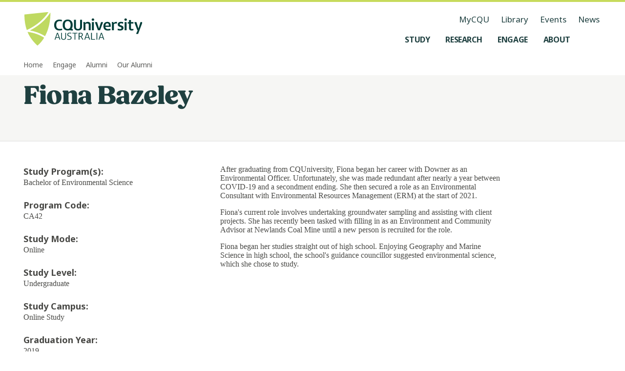

--- FILE ---
content_type: text/html; charset=utf-8
request_url: https://www.cqu.edu.au/engage/alumni/our-alumni/455530/fiona-bazeley
body_size: 27859
content:
<!DOCTYPE html><html lang="en-AU"><head><meta charSet="utf-8" data-next-head=""/><meta name="viewport" content="width=device-width, initial-scale=1,   shrink-to-fit=no, viewport-fit=cover" data-next-head=""/><title data-next-head="">Fiona Bazeley - CQUniversity</title><meta name="page-title" content="Fiona Bazeley - CQUniversity" data-next-head=""/><meta name="page-id" content="455530" data-next-head=""/><meta name="description" content="" data-next-head=""/><meta name="page-keywords" content="" data-next-head=""/><meta name="keywords" content="" data-next-head=""/><meta name="page-type" content="website" data-next-head=""/><meta name="robots" content="index, follow" data-next-head=""/><meta name="google-site-verification" content="" data-next-head=""/><meta name="og:title" content="Fiona Bazeley" data-next-head=""/><meta name="og:type" content="website" data-next-head=""/><meta name="og:description" content="" data-next-head=""/><meta name="og:image" content="" data-next-head=""/><meta name="og:image:alt" content="" data-next-head=""/><meta name="og:image:width" content="" data-next-head=""/><meta name="og:image:height" content="" data-next-head=""/><meta name="og:site_name" content="CQUniversity Australia" data-next-head=""/><meta name="og:url" content="https://www.cqu.edu.au/engage/alumni/our-alumni/455530/fiona-bazeley" data-next-head=""/><meta name="og:locale" content="en" data-next-head=""/><meta name="twitter:title" content="Fiona Bazeley" data-next-head=""/><meta name="twitter:description" content="" data-next-head=""/><meta name="twitter:card" content="summary_large_image" data-next-head=""/><meta name="twitter:site" content="@cquni" data-next-head=""/><meta name="twitter:creator" content="@cquni" data-next-head=""/><meta name="twitter:image" content="" data-next-head=""/><meta name="twitter:image:alt" content="" data-next-head=""/><meta name="twitter:url" content="https://www.cqu.edu.au/engage/alumni/our-alumni/455530/fiona-bazeley" data-next-head=""/><meta name="msapplication-TileColor" content="#2A2A2A" data-next-head=""/><link rel="manifest" href="https://www.cqu.edu.au/_public/manifest.json" crossorigin="use-credentials" data-next-head=""/><link rel="shortcut icon" href="https://www.cqu.edu.au/_public/favicon.ico" data-next-head=""/><link rel="apple-touch-icon" sizes="48x48" href="https://delivery-cqucontenthub.stylelabs.cloud/api/public/content/cqu-logo-square-48.png" data-next-head=""/><link rel="apple-touch-icon" sizes="72x72" href="https://delivery-cqucontenthub.stylelabs.cloud/api/public/content/cqu-logo-square-72.png" data-next-head=""/><link rel="apple-touch-icon" sizes="96x96" href="https://delivery-cqucontenthub.stylelabs.cloud/api/public/content/cqu-logo-square-96.png" data-next-head=""/><link rel="apple-touch-icon" sizes="128x128" href="https://delivery-cqucontenthub.stylelabs.cloud/api/public/content/cqu-logo-square-128.png" data-next-head=""/><link rel="apple-touch-icon" sizes="256x256" href="https://delivery-cqucontenthub.stylelabs.cloud/api/public/content/cqu-logo-square-256.png" data-next-head=""/><link rel="apple-touch-icon" sizes="512x512" href="https://delivery-cqucontenthub.stylelabs.cloud/api/public/content/cqu-logo-square-512.png" data-next-head=""/><link rel="apple-touch-icon" href="https://delivery-cqucontenthub.stylelabs.cloud/api/public/content/cqu-logo-square-128.png" data-next-head=""/><meta name="theme-color" content="#C7DB5C" data-next-head=""/><meta name="distinguished" content="No" data-next-head=""/><meta name="award-winner" content="No" data-next-head=""/><meta name="indigenous" content="No" data-next-head=""/><meta name="staff" content="No" data-next-head=""/><meta name="author" content="No" data-next-head=""/><meta name="research-higher-degree" content="" data-next-head=""/><meta name="mentoring" content="No" data-next-head=""/><meta name="alumni_type" content="" data-next-head=""/><meta name="VIcurrentDateTime" content="0" data-next-head=""/><meta name="VirtualFolder" content="next/" data-next-head=""/><link rel="preconnect" href="https://fonts.googleapis.com"/><link rel="preconnect" href="https://fonts.gstatic.com" crossorigin=""/><link rel="preload" href="https://www.cqu.edu.au/_next/static/css/31c0140c51f1e21c.css" as="style"/><link rel="preload" href="https://www.cqu.edu.au/_next/static/css/384647deb2b186c1.css" as="style"/><link rel="preload" href="https://www.cqu.edu.au/_next/static/css/23d53d271d90aee6.css" as="style"/><link rel="preload" href="https://www.cqu.edu.au/_next/static/css/52dc9940d07eaf3b.css" as="style"/><link rel="preload" href="https://www.cqu.edu.au/_next/static/css/ac7766ab905129f9.css" as="style"/><script type="application/ld+json" data-next-head="">{"@context":"https://schema.org","@type":"Organization","url":"","logo":"https://delivery-cqucontenthub.stylelabs.cloud/api/public/content/cqu-logo.png?t=w1920Compressed","contactPoint":[{"telephone":"13 27 86","areaServed":"Domestic","@type":"ContactPoint"},{"telephone":"+61 7 4930 9000","areaServed":"Overseas","@type":"ContactPoint"}]}</script><link rel="stylesheet" href="https://fonts.googleapis.com/css2?family=Noto+Sans:ital,wght@0,100..900;1,100..900&amp;display=swap"/><link rel="stylesheet" href="https://use.typekit.net/bmt6geq.css"/><link rel="stylesheet" href="https://www.cqu.edu.au/_next/static/css/31c0140c51f1e21c.css" data-n-g=""/><link rel="stylesheet" href="https://www.cqu.edu.au/_next/static/css/384647deb2b186c1.css" data-n-p=""/><link rel="stylesheet" href="https://www.cqu.edu.au/_next/static/css/23d53d271d90aee6.css" data-n-p=""/><link rel="stylesheet" href="https://www.cqu.edu.au/_next/static/css/52dc9940d07eaf3b.css" data-n-p=""/><link rel="stylesheet" href="https://www.cqu.edu.au/_next/static/css/ac7766ab905129f9.css" data-n-p=""/><noscript data-n-css=""></noscript><script defer="" noModule="" src="https://www.cqu.edu.au/_next/static/chunks/polyfills-42372ed130431b0a.js"></script><script src="https://www.cqu.edu.au/_next/static/chunks/webpack-61ccf68fe3089bd7.js" defer=""></script><script src="https://www.cqu.edu.au/_next/static/chunks/framework-5c6aa4eeab4c6f34.js" defer=""></script><script src="https://www.cqu.edu.au/_next/static/chunks/main-27a6d01c759728e0.js" defer=""></script><script src="https://www.cqu.edu.au/_next/static/chunks/pages/_app-3211ef027ddb83e3.js" defer=""></script><script src="https://www.cqu.edu.au/_next/static/chunks/98309536-d5583eac3828dd0e.js" defer=""></script><script src="https://www.cqu.edu.au/_next/static/chunks/3586-68d94f5267e05a3f.js" defer=""></script><script src="https://www.cqu.edu.au/_next/static/chunks/6308-d24e2c6a426dc621.js" defer=""></script><script src="https://www.cqu.edu.au/_next/static/chunks/4464-2569abde5319d61b.js" defer=""></script><script src="https://www.cqu.edu.au/_next/static/chunks/280-346da857ab9d29e9.js" defer=""></script><script src="https://www.cqu.edu.au/_next/static/chunks/7358-6556ce7be62ba419.js" defer=""></script><script src="https://www.cqu.edu.au/_next/static/chunks/5850-3867833ad8ae2997.js" defer=""></script><script src="https://www.cqu.edu.au/_next/static/chunks/pages/%5B%5B...path%5D%5D-79bec2a0c1836e1a.js" defer=""></script><script src="https://www.cqu.edu.au/_next/static/7Kk7-qgR_1IAbqH8ODRnd/_buildManifest.js" defer=""></script><script src="https://www.cqu.edu.au/_next/static/7Kk7-qgR_1IAbqH8ODRnd/_ssgManifest.js" defer=""></script></head><body><link rel="preload" as="image" href="https://delivery-cqucontenthub.stylelabs.cloud/api/public/content/cquniversity-australia-logo.svg"/><link rel="preload" as="image" href="https://delivery-cqucontenthub.stylelabs.cloud/api/public/content/be-with-cqu-tagline.svg"/><link rel="preload" as="image" href="https://delivery-cqucontenthub.stylelabs.cloud/api/public/content/acknowledgement-of-country.svg"/><link rel="preload" as="image" href="https://delivery-cqucontenthub.stylelabs.cloud/api/public/content/run-logo.png"/><link rel="preload" as="image" href="https://delivery-cqucontenthub.stylelabs.cloud/api/public/content/skills-assure?v=4d4cc93f"/><link rel="preload" as="image" href="https://delivery-cqucontenthub.stylelabs.cloud/api/public/content/social-traders-logo"/><div id="__next"><div class="ToastRack_toastRack__rTqCm"></div><div class="skip-links_skipLinkContainer__btlDv"><a rel="noreferrer" class="Button_button__8B4nB Button_buttonTypeSet__Z8wp_ Button_size-default__aihB3 Button_variant-primary-darkgreen__kVZbC Button_hasLabel__HJ3jJ skip-links_skipLink__HgLnt" data-testid="Button" data-gtm="CTAButton" href="#skip-to-content" target="_self" aria-hidden="false" aria-label="Skip to content, Opens in same window"><span class="Button_label__YUlJz Button_hasIcon__oz_Az">Skip to content</span><svg class="Icon_svg__Vb053 Icon_fillOnly__g5jxk Button_icon__V37WX" data-testid="Icon" height="24" width="24"></svg></a></div><div class=""><div class=""><!--$--><!--$?--><template id="B:0"></template><h4>Loading component...</h4><!--/$--><!--/$--><div class="z-index-default"><div id="skip-to-content" class="cqu-page-container hide-sidebar"><div data-testid="BodyContainer" role="main" class="cqu-body-container"><!--$--><!--$--><header class="PageHeader_wrapper__BK2Cj PageHeader_underline__Jxi9D PageHeader_background-neutral__7zapS PageHeader_noImage__JlTd0" data-testid="AlumniProfilePageHeader"><div class="PageHeader_grid__l_Akg"><div class="PageHeader_headingContainer__tmhna"><h1 class="PageHeader_heading__gRs1t" data-testid="PageHeaderPromotionalContentHeading">Fiona Bazeley</h1></div></div></header><div class="ArticleTemplateStyles_wrapper__Z5LD6 ArticleTemplateStyles_grid__DA5cj"><div class="ArticleTemplateStyles_pageActionsWrapper__Lh8HX"><div class="SectionBlock_cquContentBlock__W0fuu ArticleTemplateStyles_templateIntroAside__42yWP ContentBlock_contentBlock__7OvxE ContentBlock_noMarginBottom__RQ_1G"><div class="ContentBlock_content__Q3Kc3 ContentBlock_richText__ArcdQ ContentBlock_expandedHtmlElement__wCWkz ContentBlock_contentDark__48ati" data-testid="TemplateIntroSideTextRichText" id="_R_1et9iq6_"><div class="ScAlumniProfile_alumniProfileInformationContainer__535pE"><label data-testid="AlumniProfileInfoLabel" class="ScAlumniProfile_alumniProfileInformationLabel__CZXTG">Study Program(s)<!-- -->:</label><p data-testid="AlumniProfileInfoValue">Bachelor of Environmental Science</p></div><div class="ScAlumniProfile_alumniProfileInformationContainer__535pE"><label data-testid="AlumniProfileInfoLabel" class="ScAlumniProfile_alumniProfileInformationLabel__CZXTG">Program Code<!-- -->:</label><p data-testid="AlumniProfileInfoValue">CA42</p></div><div class="ScAlumniProfile_alumniProfileInformationContainer__535pE"><label data-testid="AlumniProfileInfoLabel" class="ScAlumniProfile_alumniProfileInformationLabel__CZXTG">Study Mode<!-- -->:</label><p data-testid="AlumniProfileInfoValue">Online</p></div><div class="ScAlumniProfile_alumniProfileInformationContainer__535pE"><label data-testid="AlumniProfileInfoLabel" class="ScAlumniProfile_alumniProfileInformationLabel__CZXTG">Study Level<!-- -->:</label><p data-testid="AlumniProfileInfoValue">Undergraduate</p></div><div class="ScAlumniProfile_alumniProfileInformationContainer__535pE"><label data-testid="AlumniProfileInfoLabel" class="ScAlumniProfile_alumniProfileInformationLabel__CZXTG">Study Campus<!-- -->:</label><p data-testid="AlumniProfileInfoValue">Online Study</p></div><div class="ScAlumniProfile_alumniProfileInformationContainer__535pE"><label data-testid="AlumniProfileInfoLabel" class="ScAlumniProfile_alumniProfileInformationLabel__CZXTG">Graduation Year<!-- -->:</label><p data-testid="AlumniProfileInfoValue">2019</p></div></div></div></div><div class="ArticleTemplateStyles_templateNonContentBlock__ufTnK"></div><div class="SectionBlock_cquContentBlock__W0fuu templateContentBlockWithImage ArticleTemplateStyles_templateContentBlock__Xf06H ContentBlock_contentBlock__7OvxE"><div class="ContentBlock_content__Q3Kc3 ContentBlock_richText__ArcdQ ContentBlock_expandedHtmlElement__wCWkz ContentBlock_contentDark__48ati" data-testid="AlumniProfileContentBlockRichText" id="_R_2mt9iq6_"><p>After graduating from CQUniversity, Fiona began her career with Downer as an Environmental Officer. Unfortunately, she was made redundant after nearly a year between COVID-19 and a secondment ending. She then secured a role as an Environmental Consultant with Environmental Resources Management (ERM) at the start of 2021.</p><p>Fiona&#x27;s current role involves undertaking groundwater sampling and assisting with client projects. She has recently been tasked with filling in as an Environment and Community Advisor at Newlands Coal Mine until a new person is recruited for the role.</p><p>Fiona began her studies straight out of high school. Enjoying Geography and Marine Science in high school, the school&#x27;s guidance councillor suggested environmental science, which she chose to study.</p></div></div><div class="ArticleTemplateStyles_templateNonContentBlock__ufTnK"></div></div><!--/$--><!--/$--></div></div></div></div><div class="z-index-default"><!--$--><!--$?--><template id="B:1"></template><h4>Loading component...</h4><!--/$--><!--$--><!--/$--><!--/$--></div></div></div><script>requestAnimationFrame(function(){$RT=performance.now()});</script><div hidden id="S:0"><div class="Navigation_container__9JjCO Navigation_containerTransparent__oe_nB no-print" data-testid="Navigation"><div class="Navigation_grid__BlR5g Navigation_navigation__ziD8T"><div class="Navigation_navigationBar__yCn87"><a class="Navigation_logo__poGNY" href="/" aria-label="CQU Logo, open cqu home page" data-testid="NavigationLogo"><img src="https://delivery-cqucontenthub.stylelabs.cloud/api/public/content/cquniversity-australia-logo.svg" alt="CQUniversity Australia Logo" data-testid="NavigationLogoImage"/></a><nav class="Navigation_nav__UNhQt" data-testid="NavigationNavLargeScreen" role="navigation" aria-label="Medium and Large Menu"><ul class="NavigationUtility_navigationUtility__y6Y5y" data-testid="NavigationUtility"><li><a class="focus-style NavigationUtility_utilityItem__T8Qyu" href="https://my.cqu.edu.au/" aria-label="MyCQU, opens in new window" data-testid="NavigationUtilityItem">MyCQU</a></li><li><a class="focus-style NavigationUtility_utilityItem__T8Qyu" href="/library/" aria-label="Library, opens in same window" data-testid="NavigationUtilityItem">Library</a></li><li><a class="focus-style NavigationUtility_utilityItem__T8Qyu" href="/events/" aria-label="Events, opens in same window" data-testid="NavigationUtilityItem">Events</a></li><li><a class="focus-style NavigationUtility_utilityItem__T8Qyu" href="/news" aria-label="News, opens in same window" data-testid="NavigationUtilityItem">News</a></li></ul><ul class="NavigationMenus_navigationMenu__xX95N" data-testid="NavigationMenu"><li class="NavigationMenus_menuItem__5V09_"><button class="NavigationMenus_nav__uQkq_ focus-style NavigationMenus_sidePaneNav__zHm_4" aria-label="Study, open Study menu" aria-expanded="false" aria-controls="_R_5e9uaq6_" data-testid="NavigationMenuButton" data-gtm="NavBarLink" data-gtm-detail="Level 1"><span class="NavigationMenus_menuItemTitle__S_Gbp">Study</span><svg class="Icon_svg__Vb053 Icon_fillOnly__g5jxk NavigationMenus_menuItemIcon__KH_YJ" data-testid="Icon" height="24" width="24"></svg></button><div id="_R_5e9uaq6_" class="NavigationMenus_subMenu__uIaa3 NavigationMenus_sidePaneSubMenu__tVAwe" style="top:122px"><div class="NavigationMenus_grid__IRAWp NavigationMenus_subMenuContainer__QOPdn NavigationMenus_sidePaneSubMenuContainer__Aumim NavigationMenus_fade-out__VquKi" data-testid="NavigationSubMenuContainer"><div class="NavigationMenus_sectionHeading__xNGjy NavigationMenus_sidePaneSectionHeading__wEx9R"><h2 class="NavigationMenus_title__5_LZC" data-testid="NavigationSubMenuContainerHeading">Study at CQU</h2><div class="NavigationMenus_buttonGroup__DKqZv"><a rel="noreferrer" class="Button_button__8B4nB Button_buttonTypeSet__Z8wp_ Button_size-default__aihB3 Button_variant-secondary__hXRs_ Button_hasLabel__HJ3jJ NavigationMenuButton_sectionButton__DsdBB" data-testid="NavigationMenuButton" data-gtm="NavBarFeaturedLink" href="/study" target="_self" aria-hidden="false" aria-label="Study Options, Opens in same window"><span class="Button_label__YUlJz Button_hasIcon__oz_Az">Study Options</span><svg class="Icon_svg__Vb053 Icon_fillOnly__g5jxk Button_icon__V37WX" data-testid="Icon" height="24" width="24"></svg></a><a rel="noreferrer" class="Button_button__8B4nB Button_buttonTypeSet__Z8wp_ Button_size-default__aihB3 Button_variant-secondary__hXRs_ Button_hasLabel__HJ3jJ NavigationMenuButton_sectionButton__DsdBB" data-testid="NavigationMenuButton" data-gtm="NavBarFeaturedLink" href="/study/why" target="_self" aria-hidden="false" aria-label="Why Choose CQU, Opens in same window"><span class="Button_label__YUlJz Button_hasIcon__oz_Az">Why Choose CQU</span><svg class="Icon_svg__Vb053 Icon_fillOnly__g5jxk Button_icon__V37WX" data-testid="Icon" height="24" width="24"></svg></a></div></div><div class="NavigationMenuGroups_grid__Dfe__ NavigationMenuGroups_sectionGroups__wZlZL" data-testid="NavigationMenuGroups"><div class="NavigationMenuGroups_groups__2X38F"><h3 class="NavigationMenuGroups_groupTitle__KOo2H" data-testid="NavigationMenuGroupHeading">What to Study</h3><ul class="NavigationMenuGroups_groupList__5U9_P" data-testid="NavigationMenuGroupList"><li class="NavigationMenuGroupItem_groupList__Xc2NG"><span class="NavigationMenuGroupItem_itemBackground__qWQv6"><a class="NavigationMenuGroupItem_groupItem__1KgYF focus-style" href="/courses" aria-label="Find a course, opens in same window" data-testid="NavigationMenuGroupItem" data-gtm="NavBarLink" data-gtm-detail="Level 2">Find a course</a></span></li><li class="NavigationMenuGroupItem_groupList__Xc2NG"><span class="NavigationMenuGroupItem_itemBackground__qWQv6"><a class="NavigationMenuGroupItem_groupItem__1KgYF focus-style" href="/study/undergraduate" aria-label="Undergraduate Degrees, opens in same window" data-testid="NavigationMenuGroupItem" data-gtm="NavBarLink" data-gtm-detail="Level 2">Undergraduate Degrees</a></span></li><li class="NavigationMenuGroupItem_groupList__Xc2NG"><span class="NavigationMenuGroupItem_itemBackground__qWQv6"><a class="NavigationMenuGroupItem_groupItem__1KgYF focus-style" href="/study/postgraduate" aria-label="Postgraduate Degrees, opens in same window" data-testid="NavigationMenuGroupItem" data-gtm="NavBarLink" data-gtm-detail="Level 2">Postgraduate Degrees</a></span></li><li class="NavigationMenuGroupItem_groupList__Xc2NG"><span class="NavigationMenuGroupItem_itemBackground__qWQv6"><a class="NavigationMenuGroupItem_groupItem__1KgYF focus-style" href="/study/tafe-certificates-diplomas" aria-label="TAFE Certificates and Diplomas, opens in same window" data-testid="NavigationMenuGroupItem" data-gtm="NavBarLink" data-gtm-detail="Level 2">TAFE Certificates and Diplomas</a></span></li><li class="NavigationMenuGroupItem_groupList__Xc2NG"><span class="NavigationMenuGroupItem_itemBackground__qWQv6"><a class="NavigationMenuGroupItem_groupItem__1KgYF focus-style" href="/research/research-higher-degrees" aria-label="Research Higher Degrees, opens in same window" data-testid="NavigationMenuGroupItem" data-gtm="NavBarLink" data-gtm-detail="Level 2">Research Higher Degrees</a></span></li><li class="NavigationMenuGroupItem_groupList__Xc2NG"><span class="NavigationMenuGroupItem_itemBackground__qWQv6"><a class="NavigationMenuGroupItem_groupItem__1KgYF focus-style" href="/study/entry-pathways" aria-label="Pathway Courses, opens in same window" data-testid="NavigationMenuGroupItem" data-gtm="NavBarLink" data-gtm-detail="Level 2">Pathway Courses</a></span></li><li class="NavigationMenuGroupItem_groupList__Xc2NG"><span class="NavigationMenuGroupItem_itemBackground__qWQv6"><a class="NavigationMenuGroupItem_groupItem__1KgYF focus-style" href="/study/short-courses-microcredentials" aria-label="Short Courses and Micro-credentials, opens in same window" data-testid="NavigationMenuGroupItem" data-gtm="NavBarLink" data-gtm-detail="Level 2">Short Courses and Micro-credentials</a></span></li></ul></div><div class="NavigationMenuGroups_groups__2X38F"><h3 class="NavigationMenuGroups_groupTitle__KOo2H" data-testid="NavigationMenuGroupHeading">Information About</h3><ul class="NavigationMenuGroups_groupList__5U9_P" data-testid="NavigationMenuGroupList"><li class="NavigationMenuGroupItem_groupList__Xc2NG"><span class="NavigationMenuGroupItem_itemBackground__qWQv6"><a class="NavigationMenuGroupItem_groupItem__1KgYF focus-style" href="/apply" aria-label="How to Apply, opens in same window" data-testid="NavigationMenuGroupItem" data-gtm="NavBarLink" data-gtm-detail="Level 2">How to Apply</a></span></li><li class="NavigationMenuGroupItem_groupList__Xc2NG"><span class="NavigationMenuGroupItem_itemBackground__qWQv6"><a class="NavigationMenuGroupItem_groupItem__1KgYF focus-style" href="/study/online" aria-label="Study Online, opens in same window" data-testid="NavigationMenuGroupItem" data-gtm="NavBarLink" data-gtm-detail="Level 2">Study Online</a></span></li><li class="NavigationMenuGroupItem_groupList__Xc2NG"><span class="NavigationMenuGroupItem_itemBackground__qWQv6"><a class="NavigationMenuGroupItem_groupItem__1KgYF focus-style" href="/study/university" aria-label="Study at Uni, opens in same window" data-testid="NavigationMenuGroupItem" data-gtm="NavBarLink" data-gtm-detail="Level 2">Study at Uni</a></span></li><li class="NavigationMenuGroupItem_groupList__Xc2NG"><span class="NavigationMenuGroupItem_itemBackground__qWQv6"><a class="NavigationMenuGroupItem_groupItem__1KgYF focus-style" href="/study/tafe" aria-label="Study at TAFE, opens in same window" data-testid="NavigationMenuGroupItem" data-gtm="NavBarLink" data-gtm-detail="Level 2">Study at TAFE</a></span></li><li class="NavigationMenuGroupItem_groupList__Xc2NG"><span class="NavigationMenuGroupItem_itemBackground__qWQv6"><a class="NavigationMenuGroupItem_groupItem__1KgYF focus-style" href="/study/prepare" aria-label="Prepare to Study, opens in same window" data-testid="NavigationMenuGroupItem" data-gtm="NavBarLink" data-gtm-detail="Level 2">Prepare to Study</a></span></li><li class="NavigationMenuGroupItem_groupList__Xc2NG"><span class="NavigationMenuGroupItem_itemBackground__qWQv6"><a class="NavigationMenuGroupItem_groupItem__1KgYF focus-style" href="/study/future-students/your-journey" aria-label="Your Journey, opens in same window" data-testid="NavigationMenuGroupItem" data-gtm="NavBarLink" data-gtm-detail="Level 2">Your Journey</a></span></li><li class="NavigationMenuGroupItem_groupList__Xc2NG"><span class="NavigationMenuGroupItem_itemBackground__qWQv6"><a class="NavigationMenuGroupItem_groupItem__1KgYF focus-style" href="/study/experience" aria-label="Your Student Experience, opens in same window" data-testid="NavigationMenuGroupItem" data-gtm="NavBarLink" data-gtm-detail="Level 2">Your Student Experience</a></span></li></ul></div><div class="NavigationMenuGroups_groups__2X38F"><h3 class="NavigationMenuGroups_groupTitle__KOo2H" data-testid="NavigationMenuGroupHeading">Information For</h3><ul class="NavigationMenuGroups_groupList__5U9_P" data-testid="NavigationMenuGroupList"><li class="NavigationMenuGroupItem_groupList__Xc2NG"><span class="NavigationMenuGroupItem_itemBackground__qWQv6"><a class="NavigationMenuGroupItem_groupItem__1KgYF focus-style" href="/study/high-school-students" aria-label="High School Students, opens in same window" data-testid="NavigationMenuGroupItem" data-gtm="NavBarLink" data-gtm-detail="Level 2">High School Students</a></span></li><li class="NavigationMenuGroupItem_groupList__Xc2NG"><span class="NavigationMenuGroupItem_itemBackground__qWQv6"><a class="NavigationMenuGroupItem_groupItem__1KgYF focus-style" href="/study/international" aria-label="International Students, opens in same window" data-testid="NavigationMenuGroupItem" data-gtm="NavBarLink" data-gtm-detail="Level 2">International Students</a></span></li><li class="NavigationMenuGroupItem_groupList__Xc2NG"><span class="NavigationMenuGroupItem_itemBackground__qWQv6"><a class="NavigationMenuGroupItem_groupItem__1KgYF focus-style" href="/study/first-nations-students" aria-label="First Nations Students, opens in same window" data-testid="NavigationMenuGroupItem" data-gtm="NavBarLink" data-gtm-detail="Level 2">First Nations Students</a></span></li><li class="NavigationMenuGroupItem_groupList__Xc2NG"><span class="NavigationMenuGroupItem_itemBackground__qWQv6"><a class="NavigationMenuGroupItem_groupItem__1KgYF focus-style" href="/study/future-students" aria-label="Future Students, opens in same window" data-testid="NavigationMenuGroupItem" data-gtm="NavBarLink" data-gtm-detail="Level 2">Future Students</a></span></li><li class="NavigationMenuGroupItem_groupList__Xc2NG"><span class="NavigationMenuGroupItem_itemBackground__qWQv6"><a class="NavigationMenuGroupItem_groupItem__1KgYF focus-style" href="/study/adult-learners" aria-label="Adult Learners, opens in same window" data-testid="NavigationMenuGroupItem" data-gtm="NavBarLink" data-gtm-detail="Level 2">Adult Learners</a></span></li><li class="NavigationMenuGroupItem_groupList__Xc2NG"><span class="NavigationMenuGroupItem_itemBackground__qWQv6"><a class="NavigationMenuGroupItem_groupItem__1KgYF focus-style" href="/study/alumni" aria-label="Our Alumni, opens in same window" data-testid="NavigationMenuGroupItem" data-gtm="NavBarLink" data-gtm-detail="Level 2">Our Alumni</a></span></li><li class="NavigationMenuGroupItem_groupList__Xc2NG"><span class="NavigationMenuGroupItem_itemBackground__qWQv6"><a class="NavigationMenuGroupItem_groupItem__1KgYF focus-style" href="/study/current-students" aria-label="Current Students, opens in same window" data-testid="NavigationMenuGroupItem" data-gtm="NavBarLink" data-gtm-detail="Level 2">Current Students</a></span></li><li class="NavigationMenuGroupItem_groupList__Xc2NG"><span class="NavigationMenuGroupItem_itemBackground__qWQv6"><a class="NavigationMenuGroupItem_groupItem__1KgYF focus-style" href="/research/research-higher-degrees" aria-label="Aspiring Researchers, opens in same window" data-testid="NavigationMenuGroupItem" data-gtm="NavBarLink" data-gtm-detail="Level 2">Aspiring Researchers</a></span></li></ul></div></div></div><div class="NavigationMenus_subMenuControlButton__vJE4t"><button class="Button_button__8B4nB Button_buttonTypeSet__Z8wp_ Button_size-default__aihB3 Button_variant-ghost__uqe6z NavigationMenus_previousButton__s9NjW" data-testid="NavigationSubMenuBackButton" data-gtm="CTAButton" aria-hidden="false" aria-label="Back, Go back to navigation menu"><svg class="Icon_svg__Vb053 Icon_fillOnly__g5jxk Button_icon__V37WX" data-testid="Icon" height="24" width="24"></svg></button><button class="Button_button__8B4nB Button_buttonTypeSet__Z8wp_ Button_size-default__aihB3 Button_variant-ghost__uqe6z NavigationMenus_subMenuCloseButton__JjZ3M" data-testid="NavigationSidePaneCloseButton" data-gtm="CTAButton" style="margin-right:16px" aria-hidden="false" aria-label="Close, Close the side pane"><svg class="Icon_svg__Vb053 Icon_fillOnly__g5jxk Button_icon__V37WX" data-testid="Icon" height="24" width="24"></svg></button></div></div></li><div class="NavigationMenus_menuUnderline__6d0xD NavigationMenus_underlineMargin__xtd6U" style="opacity:0"></div><li class="NavigationMenus_menuItem__5V09_"><button class="NavigationMenus_nav__uQkq_ focus-style NavigationMenus_sidePaneNav__zHm_4" aria-label="Research, open Research menu" aria-expanded="false" aria-controls="_R_9e9uaq6_" data-testid="NavigationMenuButton" data-gtm="NavBarLink" data-gtm-detail="Level 1"><span class="NavigationMenus_menuItemTitle__S_Gbp">Research</span><svg class="Icon_svg__Vb053 Icon_fillOnly__g5jxk NavigationMenus_menuItemIcon__KH_YJ" data-testid="Icon" height="24" width="24"></svg></button><div id="_R_9e9uaq6_" class="NavigationMenus_subMenu__uIaa3 NavigationMenus_sidePaneSubMenu__tVAwe" style="top:122px"><div class="NavigationMenus_grid__IRAWp NavigationMenus_subMenuContainer__QOPdn NavigationMenus_sidePaneSubMenuContainer__Aumim NavigationMenus_fade-out__VquKi" data-testid="NavigationSubMenuContainer"><div class="NavigationMenus_sectionHeading__xNGjy NavigationMenus_sidePaneSectionHeading__wEx9R"><h2 class="NavigationMenus_title__5_LZC" data-testid="NavigationSubMenuContainerHeading">Explore Research</h2><div class="NavigationMenus_buttonGroup__DKqZv"><a rel="noreferrer" class="Button_button__8B4nB Button_buttonTypeSet__Z8wp_ Button_size-default__aihB3 Button_variant-secondary__hXRs_ Button_hasLabel__HJ3jJ NavigationMenuButton_sectionButton__DsdBB" data-testid="NavigationMenuButton" data-gtm="NavBarFeaturedLink" href="/research" target="_self" aria-hidden="false" aria-label="Research Overview, Opens in same window"><span class="Button_label__YUlJz Button_hasIcon__oz_Az">Research Overview</span><svg class="Icon_svg__Vb053 Icon_fillOnly__g5jxk Button_icon__V37WX" data-testid="Icon" height="24" width="24"></svg></a><a rel="noreferrer" class="Button_button__8B4nB Button_buttonTypeSet__Z8wp_ Button_size-default__aihB3 Button_variant-secondary__hXRs_ Button_hasLabel__HJ3jJ NavigationMenuButton_sectionButton__DsdBB" data-testid="NavigationMenuButton" data-gtm="NavBarFeaturedLink" href="/research/research-higher-degrees" target="_self" aria-hidden="false" aria-label="Study Research, Opens in same window"><span class="Button_label__YUlJz Button_hasIcon__oz_Az">Study Research</span><svg class="Icon_svg__Vb053 Icon_fillOnly__g5jxk Button_icon__V37WX" data-testid="Icon" height="24" width="24"></svg></a></div></div><div class="NavigationMenuGroups_grid__Dfe__ NavigationMenuGroups_sectionGroups__wZlZL" data-testid="NavigationMenuGroups"><div class="NavigationMenuGroups_groups__2X38F"><h3 class="NavigationMenuGroups_groupTitle__KOo2H" data-testid="NavigationMenuGroupHeading">Research at CQU</h3><ul class="NavigationMenuGroups_groupList__5U9_P" data-testid="NavigationMenuGroupList"><li class="NavigationMenuGroupItem_groupList__Xc2NG"><span class="NavigationMenuGroupItem_itemBackground__qWQv6"><a class="NavigationMenuGroupItem_groupItem__1KgYF focus-style" href="/research/current-research" aria-label="Current Research, opens in same window" data-testid="NavigationMenuGroupItem" data-gtm="NavBarLink" data-gtm-detail="Level 2">Current Research</a></span></li><li class="NavigationMenuGroupItem_groupList__Xc2NG"><span class="NavigationMenuGroupItem_itemBackground__qWQv6"><a class="NavigationMenuGroupItem_groupItem__1KgYF focus-style" href="/research/ethics" aria-label="Research Ethics, opens in same window" data-testid="NavigationMenuGroupItem" data-gtm="NavBarLink" data-gtm-detail="Level 2">Research Ethics</a></span></li><li class="NavigationMenuGroupItem_groupList__Xc2NG"><span class="NavigationMenuGroupItem_itemBackground__qWQv6"><a class="NavigationMenuGroupItem_groupItem__1KgYF focus-style" href="/research/research-integrity" aria-label="Research Integrity, opens in same window" data-testid="NavigationMenuGroupItem" data-gtm="NavBarLink" data-gtm-detail="Level 2">Research Integrity</a></span></li><li class="NavigationMenuGroupItem_groupList__Xc2NG"><span class="NavigationMenuGroupItem_itemBackground__qWQv6"><a class="NavigationMenuGroupItem_groupItem__1KgYF focus-style" href="/research/organisations" aria-label="Research Organisations, opens in same window" data-testid="NavigationMenuGroupItem" data-gtm="NavBarLink" data-gtm-detail="Level 2">Research Organisations</a></span></li><li class="NavigationMenuGroupItem_groupList__Xc2NG"><span class="NavigationMenuGroupItem_itemBackground__qWQv6"><a class="NavigationMenuGroupItem_groupItem__1KgYF focus-style" href="/research/research-higher-degrees" aria-label="Research Higher Degrees, opens in same window" data-testid="NavigationMenuGroupItem" data-gtm="NavBarLink" data-gtm-detail="Level 2">Research Higher Degrees</a></span></li><li class="NavigationMenuGroupItem_groupList__Xc2NG"><span class="NavigationMenuGroupItem_itemBackground__qWQv6"><a class="NavigationMenuGroupItem_groupItem__1KgYF focus-style" href="/research/contact-us" aria-label="Research Contact Information, opens in same window" data-testid="NavigationMenuGroupItem" data-gtm="NavBarLink" data-gtm-detail="Level 2">Research Contact Information</a></span></li></ul></div></div></div><div class="NavigationMenus_subMenuControlButton__vJE4t"><button class="Button_button__8B4nB Button_buttonTypeSet__Z8wp_ Button_size-default__aihB3 Button_variant-ghost__uqe6z NavigationMenus_previousButton__s9NjW" data-testid="NavigationSubMenuBackButton" data-gtm="CTAButton" aria-hidden="false" aria-label="Back, Go back to navigation menu"><svg class="Icon_svg__Vb053 Icon_fillOnly__g5jxk Button_icon__V37WX" data-testid="Icon" height="24" width="24"></svg></button><button class="Button_button__8B4nB Button_buttonTypeSet__Z8wp_ Button_size-default__aihB3 Button_variant-ghost__uqe6z NavigationMenus_subMenuCloseButton__JjZ3M" data-testid="NavigationSidePaneCloseButton" data-gtm="CTAButton" style="margin-right:16px" aria-hidden="false" aria-label="Close, Close the side pane"><svg class="Icon_svg__Vb053 Icon_fillOnly__g5jxk Button_icon__V37WX" data-testid="Icon" height="24" width="24"></svg></button></div></div></li><div class="NavigationMenus_menuUnderline__6d0xD NavigationMenus_underlineMargin__xtd6U" style="opacity:0"></div><li class="NavigationMenus_menuItem__5V09_"><button class="NavigationMenus_nav__uQkq_ focus-style NavigationMenus_sidePaneNav__zHm_4" aria-label="Engage, open Engage menu" aria-expanded="false" aria-controls="_R_de9uaq6_" data-testid="NavigationMenuButton" data-gtm="NavBarLink" data-gtm-detail="Level 1"><span class="NavigationMenus_menuItemTitle__S_Gbp">Engage</span><svg class="Icon_svg__Vb053 Icon_fillOnly__g5jxk NavigationMenus_menuItemIcon__KH_YJ" data-testid="Icon" height="24" width="24"></svg></button><div id="_R_de9uaq6_" class="NavigationMenus_subMenu__uIaa3 NavigationMenus_sidePaneSubMenu__tVAwe" style="top:122px"><div class="NavigationMenus_grid__IRAWp NavigationMenus_subMenuContainer__QOPdn NavigationMenus_sidePaneSubMenuContainer__Aumim NavigationMenus_fade-out__VquKi" data-testid="NavigationSubMenuContainer"><div class="NavigationMenus_sectionHeading__xNGjy NavigationMenus_sidePaneSectionHeading__wEx9R"><h2 class="NavigationMenus_title__5_LZC" data-testid="NavigationSubMenuContainerHeading">Engage with CQU</h2><div class="NavigationMenus_buttonGroup__DKqZv"><a rel="noreferrer" class="Button_button__8B4nB Button_buttonTypeSet__Z8wp_ Button_size-default__aihB3 Button_variant-secondary__hXRs_ Button_hasLabel__HJ3jJ NavigationMenuButton_sectionButton__DsdBB" data-testid="NavigationMenuButton" data-gtm="NavBarFeaturedLink" href="/engage" target="_self" aria-hidden="false" aria-label="Engage, Opens in same window"><span class="Button_label__YUlJz Button_hasIcon__oz_Az">Engage</span><svg class="Icon_svg__Vb053 Icon_fillOnly__g5jxk Button_icon__V37WX" data-testid="Icon" height="24" width="24"></svg></a></div></div><div class="NavigationMenuGroups_grid__Dfe__ NavigationMenuGroups_sectionGroups__wZlZL" data-testid="NavigationMenuGroups"><div class="NavigationMenuGroups_groups__2X38F"><h3 class="NavigationMenuGroups_groupTitle__KOo2H" data-testid="NavigationMenuGroupHeading">Community</h3><ul class="NavigationMenuGroups_groupList__5U9_P" data-testid="NavigationMenuGroupList"><li class="NavigationMenuGroupItem_groupList__Xc2NG"><span class="NavigationMenuGroupItem_itemBackground__qWQv6"><a class="NavigationMenuGroupItem_groupItem__1KgYF focus-style" href="/engage/alumni" aria-label="Alumni, opens in same window" data-testid="NavigationMenuGroupItem" data-gtm="NavBarLink" data-gtm-detail="Level 2">Alumni</a></span></li><li class="NavigationMenuGroupItem_groupList__Xc2NG"><span class="NavigationMenuGroupItem_itemBackground__qWQv6"><a class="NavigationMenuGroupItem_groupItem__1KgYF focus-style" href="/engage/sponsorships" aria-label="Sponsorships, opens in same window" data-testid="NavigationMenuGroupItem" data-gtm="NavBarLink" data-gtm-detail="Level 2">Sponsorships</a></span></li><li class="NavigationMenuGroupItem_groupList__Xc2NG"><span class="NavigationMenuGroupItem_itemBackground__qWQv6"><a class="NavigationMenuGroupItem_groupItem__1KgYF focus-style" href="/about-us/giving" aria-label="Giving to CQU, opens in same window" data-testid="NavigationMenuGroupItem" data-gtm="NavBarLink" data-gtm-detail="Level 2">Giving to CQU</a></span></li><li class="NavigationMenuGroupItem_groupList__Xc2NG"><span class="NavigationMenuGroupItem_itemBackground__qWQv6"><a class="NavigationMenuGroupItem_groupItem__1KgYF focus-style" href="/engage/social-impact" aria-label="Social Impact, opens in same window" data-testid="NavigationMenuGroupItem" data-gtm="NavBarLink" data-gtm-detail="Level 2">Social Impact</a></span></li><li class="NavigationMenuGroupItem_groupList__Xc2NG"><span class="NavigationMenuGroupItem_itemBackground__qWQv6"><a class="NavigationMenuGroupItem_groupItem__1KgYF focus-style" href="/about-us/indigenous-engagement" aria-label="Indigenous Engagement, opens in same window" data-testid="NavigationMenuGroupItem" data-gtm="NavBarLink" data-gtm-detail="Level 2">Indigenous Engagement</a></span></li></ul></div><div class="NavigationMenuGroups_groups__2X38F"><h3 class="NavigationMenuGroups_groupTitle__KOo2H" data-testid="NavigationMenuGroupHeading">Industry</h3><ul class="NavigationMenuGroups_groupList__5U9_P" data-testid="NavigationMenuGroupList"><li class="NavigationMenuGroupItem_groupList__Xc2NG"><span class="NavigationMenuGroupItem_itemBackground__qWQv6"><a class="NavigationMenuGroupItem_groupItem__1KgYF focus-style" href="/engage/corporate-training-solutions" aria-label="Find Training for Staff, opens in same window" data-testid="NavigationMenuGroupItem" data-gtm="NavBarLink" data-gtm-detail="Level 2">Find Training for Staff</a></span></li><li class="NavigationMenuGroupItem_groupList__Xc2NG"><span class="NavigationMenuGroupItem_itemBackground__qWQv6"><a class="NavigationMenuGroupItem_groupItem__1KgYF focus-style" href="/engage/why-employ-cqu-graduates" aria-label="Employ a Graduate, opens in same window" data-testid="NavigationMenuGroupItem" data-gtm="NavBarLink" data-gtm-detail="Level 2">Employ a Graduate</a></span></li><li class="NavigationMenuGroupItem_groupList__Xc2NG"><span class="NavigationMenuGroupItem_itemBackground__qWQv6"><a class="NavigationMenuGroupItem_groupItem__1KgYF focus-style" href="/engage/work-integrated-learning-industry-partners" aria-label="Host a Student, opens in same window" data-testid="NavigationMenuGroupItem" data-gtm="NavBarLink" data-gtm-detail="Level 2">Host a Student</a></span></li><li class="NavigationMenuGroupItem_groupList__Xc2NG"><span class="NavigationMenuGroupItem_itemBackground__qWQv6"><a class="NavigationMenuGroupItem_groupItem__1KgYF focus-style" href="/engage/cqu-supplier" aria-label="Become a Supplier, opens in same window" data-testid="NavigationMenuGroupItem" data-gtm="NavBarLink" data-gtm-detail="Level 2">Become a Supplier</a></span></li><li class="NavigationMenuGroupItem_groupList__Xc2NG"><span class="NavigationMenuGroupItem_itemBackground__qWQv6"><a class="NavigationMenuGroupItem_groupItem__1KgYF focus-style" href="/research/research-partnerships" aria-label="Research Partnerships, opens in same window" data-testid="NavigationMenuGroupItem" data-gtm="NavBarLink" data-gtm-detail="Level 2">Research Partnerships</a></span></li><li class="NavigationMenuGroupItem_groupList__Xc2NG"><span class="NavigationMenuGroupItem_itemBackground__qWQv6"><a class="NavigationMenuGroupItem_groupItem__1KgYF focus-style" href="/study/apprenticeships-traineeships" aria-label="Apprenticeships and Traineeships, opens in same window" data-testid="NavigationMenuGroupItem" data-gtm="NavBarLink" data-gtm-detail="Level 2">Apprenticeships and Traineeships</a></span></li></ul></div><div class="NavigationMenuGroups_groups__2X38F"><h3 class="NavigationMenuGroups_groupTitle__KOo2H" data-testid="NavigationMenuGroupHeading">Services</h3><ul class="NavigationMenuGroups_groupList__5U9_P" data-testid="NavigationMenuGroupList"><li class="NavigationMenuGroupItem_groupList__Xc2NG"><span class="NavigationMenuGroupItem_itemBackground__qWQv6"><a class="NavigationMenuGroupItem_groupItem__1KgYF focus-style" href="https://shop.cqu.edu.au/" aria-label="University Shop, opens in same window" data-testid="NavigationMenuGroupItem" data-gtm="NavBarLink" data-gtm-detail="Level 2">University Shop</a></span></li><li class="NavigationMenuGroupItem_groupList__Xc2NG"><span class="NavigationMenuGroupItem_itemBackground__qWQv6"><a class="NavigationMenuGroupItem_groupItem__1KgYF focus-style" href="/engage/hire-facilities" aria-label="Venue Hire, opens in same window" data-testid="NavigationMenuGroupItem" data-gtm="NavBarLink" data-gtm-detail="Level 2">Venue Hire</a></span></li><li class="NavigationMenuGroupItem_groupList__Xc2NG"><span class="NavigationMenuGroupItem_itemBackground__qWQv6"><a class="NavigationMenuGroupItem_groupItem__1KgYF focus-style" href="/engage/cqu-gym" aria-label="CQU Gym, opens in same window" data-testid="NavigationMenuGroupItem" data-gtm="NavBarLink" data-gtm-detail="Level 2">CQU Gym</a></span></li><li class="NavigationMenuGroupItem_groupList__Xc2NG"><span class="NavigationMenuGroupItem_itemBackground__qWQv6"><a class="NavigationMenuGroupItem_groupItem__1KgYF focus-style" href="/engage/hair-and-beauty" aria-label="Hair and Beauty, opens in same window" data-testid="NavigationMenuGroupItem" data-gtm="NavBarLink" data-gtm-detail="Level 2">Hair and Beauty</a></span></li><li class="NavigationMenuGroupItem_groupList__Xc2NG"><span class="NavigationMenuGroupItem_itemBackground__qWQv6"><a class="NavigationMenuGroupItem_groupItem__1KgYF focus-style" href="/engage/health-clinics" aria-label="Health Clinics, opens in same window" data-testid="NavigationMenuGroupItem" data-gtm="NavBarLink" data-gtm-detail="Level 2">Health Clinics</a></span></li><li class="NavigationMenuGroupItem_groupList__Xc2NG"><span class="NavigationMenuGroupItem_itemBackground__qWQv6"><a class="NavigationMenuGroupItem_groupItem__1KgYF focus-style" href="/engage/wellness-centre" aria-label="Wellness Centre, opens in same window" data-testid="NavigationMenuGroupItem" data-gtm="NavBarLink" data-gtm-detail="Level 2">Wellness Centre</a></span></li><li class="NavigationMenuGroupItem_groupList__Xc2NG"><span class="NavigationMenuGroupItem_itemBackground__qWQv6"><a class="NavigationMenuGroupItem_groupItem__1KgYF focus-style" href="/engage/restaurants-catering-canteens" aria-label="Restaurants Catering and Canteens, opens in same window" data-testid="NavigationMenuGroupItem" data-gtm="NavBarLink" data-gtm-detail="Level 2">Restaurants Catering and Canteens</a></span></li></ul></div></div></div><div class="NavigationMenus_subMenuControlButton__vJE4t"><button class="Button_button__8B4nB Button_buttonTypeSet__Z8wp_ Button_size-default__aihB3 Button_variant-ghost__uqe6z NavigationMenus_previousButton__s9NjW" data-testid="NavigationSubMenuBackButton" data-gtm="CTAButton" aria-hidden="false" aria-label="Back, Go back to navigation menu"><svg class="Icon_svg__Vb053 Icon_fillOnly__g5jxk Button_icon__V37WX" data-testid="Icon" height="24" width="24"></svg></button><button class="Button_button__8B4nB Button_buttonTypeSet__Z8wp_ Button_size-default__aihB3 Button_variant-ghost__uqe6z NavigationMenus_subMenuCloseButton__JjZ3M" data-testid="NavigationSidePaneCloseButton" data-gtm="CTAButton" style="margin-right:16px" aria-hidden="false" aria-label="Close, Close the side pane"><svg class="Icon_svg__Vb053 Icon_fillOnly__g5jxk Button_icon__V37WX" data-testid="Icon" height="24" width="24"></svg></button></div></div></li><div class="NavigationMenus_menuUnderline__6d0xD NavigationMenus_underlineMargin__xtd6U" style="opacity:0"></div><li class="NavigationMenus_menuItem__5V09_"><button class="NavigationMenus_nav__uQkq_ focus-style NavigationMenus_sidePaneNav__zHm_4" aria-label="About, open About menu" aria-expanded="false" aria-controls="_R_he9uaq6_" data-testid="NavigationMenuButton" data-gtm="NavBarLink" data-gtm-detail="Level 1"><span class="NavigationMenus_menuItemTitle__S_Gbp">About</span><svg class="Icon_svg__Vb053 Icon_fillOnly__g5jxk NavigationMenus_menuItemIcon__KH_YJ" data-testid="Icon" height="24" width="24"></svg></button><div id="_R_he9uaq6_" class="NavigationMenus_subMenu__uIaa3 NavigationMenus_sidePaneSubMenu__tVAwe" style="top:122px"><div class="NavigationMenus_grid__IRAWp NavigationMenus_subMenuContainer__QOPdn NavigationMenus_sidePaneSubMenuContainer__Aumim NavigationMenus_fade-out__VquKi" data-testid="NavigationSubMenuContainer"><div class="NavigationMenus_sectionHeading__xNGjy NavigationMenus_sidePaneSectionHeading__wEx9R"><h2 class="NavigationMenus_title__5_LZC" data-testid="NavigationSubMenuContainerHeading">About CQU</h2><div class="NavigationMenus_buttonGroup__DKqZv"><a rel="noreferrer" class="Button_button__8B4nB Button_buttonTypeSet__Z8wp_ Button_size-default__aihB3 Button_variant-secondary__hXRs_ Button_hasLabel__HJ3jJ NavigationMenuButton_sectionButton__DsdBB" data-testid="NavigationMenuButton" data-gtm="NavBarFeaturedLink" href="/about-us" target="_self" aria-hidden="false" aria-label="About CQU, Opens in same window"><span class="Button_label__YUlJz Button_hasIcon__oz_Az">About CQU</span><svg class="Icon_svg__Vb053 Icon_fillOnly__g5jxk Button_icon__V37WX" data-testid="Icon" height="24" width="24"></svg></a><a rel="noreferrer" class="Button_button__8B4nB Button_buttonTypeSet__Z8wp_ Button_size-default__aihB3 Button_variant-secondary__hXRs_ Button_hasLabel__HJ3jJ NavigationMenuButton_sectionButton__DsdBB" data-testid="NavigationMenuButton" data-gtm="NavBarFeaturedLink" href="/about-us/contacts" target="_self" aria-hidden="false" aria-label="Contacts, Opens in same window"><span class="Button_label__YUlJz Button_hasIcon__oz_Az">Contacts</span><svg class="Icon_svg__Vb053 Icon_fillOnly__g5jxk Button_icon__V37WX" data-testid="Icon" height="24" width="24"></svg></a></div></div><div class="NavigationMenuGroups_grid__Dfe__ NavigationMenuGroups_sectionGroups__wZlZL" data-testid="NavigationMenuGroups"><div class="NavigationMenuGroups_groups__2X38F"><h3 class="NavigationMenuGroups_groupTitle__KOo2H" data-testid="NavigationMenuGroupHeading">Who We Are</h3><ul class="NavigationMenuGroups_groupList__5U9_P" data-testid="NavigationMenuGroupList"><li class="NavigationMenuGroupItem_groupList__Xc2NG"><span class="NavigationMenuGroupItem_itemBackground__qWQv6"><a class="NavigationMenuGroupItem_groupItem__1KgYF focus-style" href="/about-us/leadership-strategy" aria-label="Leadership and Strategy, opens in same window" data-testid="NavigationMenuGroupItem" data-gtm="NavBarLink" data-gtm-detail="Level 2">Leadership and Strategy</a></span></li><li class="NavigationMenuGroupItem_groupList__Xc2NG"><span class="NavigationMenuGroupItem_itemBackground__qWQv6"><a class="NavigationMenuGroupItem_groupItem__1KgYF focus-style" href="/about-us/excellence-education" aria-label="Excellence in Education, opens in same window" data-testid="NavigationMenuGroupItem" data-gtm="NavBarLink" data-gtm-detail="Level 2">Excellence in Education</a></span></li><li class="NavigationMenuGroupItem_groupList__Xc2NG"><span class="NavigationMenuGroupItem_itemBackground__qWQv6"><a class="NavigationMenuGroupItem_groupItem__1KgYF focus-style" href="/about-us/organisational-structure" aria-label="Organisational Structure, opens in same window" data-testid="NavigationMenuGroupItem" data-gtm="NavBarLink" data-gtm-detail="Level 2">Organisational Structure</a></span></li><li class="NavigationMenuGroupItem_groupList__Xc2NG"><span class="NavigationMenuGroupItem_itemBackground__qWQv6"><a class="NavigationMenuGroupItem_groupItem__1KgYF focus-style" href="/about-us/leadership-strategy/annual-report" aria-label="Annual Report, opens in same window" data-testid="NavigationMenuGroupItem" data-gtm="NavBarLink" data-gtm-detail="Level 2">Annual Report</a></span></li></ul></div><div class="NavigationMenuGroups_groups__2X38F"><h3 class="NavigationMenuGroups_groupTitle__KOo2H" data-testid="NavigationMenuGroupHeading">How We Operate</h3><ul class="NavigationMenuGroups_groupList__5U9_P" data-testid="NavigationMenuGroupList"><li class="NavigationMenuGroupItem_groupList__Xc2NG"><span class="NavigationMenuGroupItem_itemBackground__qWQv6"><a class="NavigationMenuGroupItem_groupItem__1KgYF focus-style" href="/about-us/locations" aria-label="Locations, opens in same window" data-testid="NavigationMenuGroupItem" data-gtm="NavBarLink" data-gtm-detail="Level 2">Locations</a></span></li><li class="NavigationMenuGroupItem_groupList__Xc2NG"><span class="NavigationMenuGroupItem_itemBackground__qWQv6"><a class="NavigationMenuGroupItem_groupItem__1KgYF focus-style" href="/about-us/governance" aria-label="Governance, opens in same window" data-testid="NavigationMenuGroupItem" data-gtm="NavBarLink" data-gtm-detail="Level 2">Governance</a></span></li><li class="NavigationMenuGroupItem_groupList__Xc2NG"><span class="NavigationMenuGroupItem_itemBackground__qWQv6"><a class="NavigationMenuGroupItem_groupItem__1KgYF focus-style" href="/about-us/safety-and-respect" aria-label="Safety and Respect, opens in same window" data-testid="NavigationMenuGroupItem" data-gtm="NavBarLink" data-gtm-detail="Level 2">Safety and Respect</a></span></li><li class="NavigationMenuGroupItem_groupList__Xc2NG"><span class="NavigationMenuGroupItem_itemBackground__qWQv6"><a class="NavigationMenuGroupItem_groupItem__1KgYF focus-style" href="/about-us/our-schools" aria-label="Our Schools, opens in same window" data-testid="NavigationMenuGroupItem" data-gtm="NavBarLink" data-gtm-detail="Level 2">Our Schools</a></span></li></ul></div><div class="NavigationMenuGroups_groups__2X38F"><h3 class="NavigationMenuGroups_groupTitle__KOo2H" data-testid="NavigationMenuGroupHeading">Connect With Us</h3><ul class="NavigationMenuGroups_groupList__5U9_P" data-testid="NavigationMenuGroupList"><li class="NavigationMenuGroupItem_groupList__Xc2NG"><span class="NavigationMenuGroupItem_itemBackground__qWQv6"><a class="NavigationMenuGroupItem_groupItem__1KgYF focus-style" href="/about-us/contacts" aria-label="Contacts, opens in same window" data-testid="NavigationMenuGroupItem" data-gtm="NavBarLink" data-gtm-detail="Level 2">Contacts</a></span></li><li class="NavigationMenuGroupItem_groupList__Xc2NG"><span class="NavigationMenuGroupItem_itemBackground__qWQv6"><a class="NavigationMenuGroupItem_groupItem__1KgYF focus-style" href="/about-us/media-resource-centre" aria-label="Media Resource Centre, opens in same window" data-testid="NavigationMenuGroupItem" data-gtm="NavBarLink" data-gtm-detail="Level 2">Media Resource Centre</a></span></li><li class="NavigationMenuGroupItem_groupList__Xc2NG"><span class="NavigationMenuGroupItem_itemBackground__qWQv6"><a class="NavigationMenuGroupItem_groupItem__1KgYF focus-style" href="/about-us/jobs" aria-label="Jobs at CQU, opens in same window" data-testid="NavigationMenuGroupItem" data-gtm="NavBarLink" data-gtm-detail="Level 2">Jobs at CQU</a></span></li><li class="NavigationMenuGroupItem_groupList__Xc2NG"><span class="NavigationMenuGroupItem_itemBackground__qWQv6"><a class="NavigationMenuGroupItem_groupItem__1KgYF focus-style" href="/about-us/giving" aria-label="Giving to CQU, opens in same window" data-testid="NavigationMenuGroupItem" data-gtm="NavBarLink" data-gtm-detail="Level 2">Giving to CQU</a></span></li><li class="NavigationMenuGroupItem_groupList__Xc2NG"><span class="NavigationMenuGroupItem_itemBackground__qWQv6"><a class="NavigationMenuGroupItem_groupItem__1KgYF focus-style" href="/about-us/indigenous-engagement" aria-label="Indigenous Engagement, opens in same window" data-testid="NavigationMenuGroupItem" data-gtm="NavBarLink" data-gtm-detail="Level 2">Indigenous Engagement</a></span></li></ul></div></div></div><div class="NavigationMenus_subMenuControlButton__vJE4t"><button class="Button_button__8B4nB Button_buttonTypeSet__Z8wp_ Button_size-default__aihB3 Button_variant-ghost__uqe6z NavigationMenus_previousButton__s9NjW" data-testid="NavigationSubMenuBackButton" data-gtm="CTAButton" aria-hidden="false" aria-label="Back, Go back to navigation menu"><svg class="Icon_svg__Vb053 Icon_fillOnly__g5jxk Button_icon__V37WX" data-testid="Icon" height="24" width="24"></svg></button><button class="Button_button__8B4nB Button_buttonTypeSet__Z8wp_ Button_size-default__aihB3 Button_variant-ghost__uqe6z NavigationMenus_subMenuCloseButton__JjZ3M" data-testid="NavigationSidePaneCloseButton" data-gtm="CTAButton" style="margin-right:16px" aria-hidden="false" aria-label="Close, Close the side pane"><svg class="Icon_svg__Vb053 Icon_fillOnly__g5jxk Button_icon__V37WX" data-testid="Icon" height="24" width="24"></svg></button></div></div></li><div class="NavigationMenus_menuUnderline__6d0xD NavigationMenus_underlineMargin__xtd6U" style="opacity:0"></div><li class="NavigationMenus_menuItem__5V09_ NavigationMenus_navMenuIcon__NKWyo"><div><button class="Button_button__8B4nB Button_buttonTypeSet__Z8wp_ Button_size-default__aihB3 Button_variant-ghost__uqe6z NavigationMenus_nav__uQkq_ NavigationMenus_sidePaneNav__zHm_4" data-testid="NavigationMenuSearch" data-gtm="CTAButton" aria-expanded="false" aria-controls="_R_29uaq6_" aria-hidden="false" aria-label="Search, Open search menu"><svg class="Icon_svg__Vb053 Icon_fillOnly__g5jxk Button_icon__V37WX" data-testid="Icon" height="24" width="24"></svg></button></div><div id="_R_29uaq6_" class="NavigationMenus_subMenu__uIaa3 NavigationMenus_sidePaneSubMenu__tVAwe" style="top:122px"><div class="NavigationMenus_grid__IRAWp NavigationMenus_subMenuContainer__QOPdn NavigationMenus_sidePaneSubMenuContainer__Aumim"><form class="NavigationMenus_column12__AD4ye NavigationMenus_searchBar__rLtqh" action=""><div><div class="SearchBar_base__Z_s47 SearchBar_bg-neutral-10__5Ekl0" data-testid="AutoCompleteSearchBar"><div class="SearchBar_searchBar__QVgwE"><input autoComplete="off" placeholder="Search by name or study area" class="SearchBar_input___I0zV SearchBar_bg-neutral-10__5Ekl0" type="search" id="navMenuSearch" name="query" value=""/><span data-testid="ScreenReader" class="ScreenReader_container__1JlhL"><label for="query">Search by name or study area<!-- --> (When suggestions are available, use arrow keys to navigate the suggestion and press enter to select)</label></span><span class="SearchBar_buttonsContainer__EJF7H"><button class="Button_button__8B4nB Button_buttonTypeSet__Z8wp_ Button_size-default__aihB3 Button_variant-ghost__uqe6z" data-testid="Button" data-gtm="CTAButton" type="button" aria-hidden="false" aria-label="Search"><svg class="Icon_svg__Vb053 Icon_fillOnly__g5jxk Button_icon__V37WX" data-testid="Icon" height="24" width="24"></svg></button></span></div><div class="SearchBar_suggestionsContainer__sKf3U SearchBar_hidden__xbPtp" aria-live="polite" aria-atomic="true"><ul class="SearchBar_unOrderedList__9q4NT"></ul></div><label data-testid="InputContainerHint" for="query" class="InputContainer_hintText__AAK2Q" id="query_hint"></label></div></div></form></div></div><div class="NavigationMenus_menuBackground__5NmUT" style="top:122px" data-testid="NavigationSubMenuBackground"></div></li><div class="NavigationMenus_menuUnderline__6d0xD" style="opacity:0"></div></ul><div class="NavigationMenus_menuBackground__5NmUT" style="top:122px" data-testid="NavigationSubMenuBackground"></div></nav><nav class="Navigation_navShort__na06s" data-testid="NavigationNavSmallScreen" role="navigation" aria-label="Small and Extra Small Menu"><button class="Button_button__8B4nB Button_buttonTypeSet__Z8wp_ Button_size-default__aihB3 Button_variant-ghost__uqe6z Navigation_navShortButton__doFKw" data-testid="NavigationSmallScreenNavSearchButton" data-gtm="CTAButton" aria-haspopup="dialog" aria-controls="_R_eaq6_" aria-hidden="false" aria-label="Search, Open search bar in side pane" tabindex="0"><svg class="Icon_svg__Vb053 Icon_fillOnly__g5jxk Button_icon__V37WX" data-testid="Icon" height="24" width="24"></svg></button><button class="Button_button__8B4nB Button_buttonTypeSet__Z8wp_ Button_size-default__aihB3 Button_variant-ghost__uqe6z Navigation_navShortButton__doFKw" data-testid="NavigationSmallScreenNavMenuButton" data-gtm="CTAButton" aria-haspopup="dialog" aria-controls="_R_eaq6_" aria-hidden="false" aria-label="Menu, Open navigation menu in side pane" tabindex="0"><svg class="Icon_svg__Vb053 Icon_fillOnly__g5jxk Button_icon__V37WX" data-testid="Icon" height="24" width="24"></svg></button></nav><div class="Navigation_sidePane__cD_zu" data-testid="NavigationSidePane" id="_R_eaq6_"><div class="Navigation_sidePaneControl__3zkD4"><button class="Button_button__8B4nB Button_buttonTypeSet__Z8wp_ Button_size-default__aihB3 Button_variant-ghost__uqe6z" data-testid="NavigationSidePaneCloseButton" data-gtm="CTAButton" aria-hidden="false" aria-label="Close, Close the side pane"><svg class="Icon_svg__Vb053 Icon_fillOnly__g5jxk Button_icon__V37WX" data-testid="Icon" height="24" width="24"></svg></button></div><ul class="NavigationMenus_navigationMenu__xX95N" data-testid="NavigationMenu"><li class="NavigationMenus_menuItem__5V09_"><button class="NavigationMenus_nav__uQkq_ focus-style NavigationMenus_sidePaneNav__zHm_4" aria-label="Study, open Study menu" aria-expanded="false" aria-controls="_R_lmhuaq6_" data-testid="NavigationMenuButton" data-gtm="NavBarLink" data-gtm-detail="Level 1"><span class="NavigationMenus_menuItemTitle__S_Gbp">Study</span><svg class="Icon_svg__Vb053 Icon_fillOnly__g5jxk NavigationMenus_menuItemIcon__KH_YJ" data-testid="Icon" height="24" width="24"></svg></button><div id="_R_lmhuaq6_" class="NavigationMenus_subMenu__uIaa3 NavigationMenus_sidePaneSubMenu__tVAwe" style="top:122px"><div class="NavigationMenus_grid__IRAWp NavigationMenus_subMenuContainer__QOPdn NavigationMenus_sidePaneSubMenuContainer__Aumim NavigationMenus_fade-out__VquKi" data-testid="NavigationSubMenuContainer"><div class="NavigationMenus_sectionHeading__xNGjy NavigationMenus_sidePaneSectionHeading__wEx9R"><h2 class="NavigationMenus_title__5_LZC" data-testid="NavigationSubMenuContainerHeading">Study at CQU</h2><div class="NavigationMenus_buttonGroup__DKqZv"><a rel="noreferrer" class="Button_button__8B4nB Button_buttonTypeSet__Z8wp_ Button_size-default__aihB3 Button_variant-secondary__hXRs_ Button_hasLabel__HJ3jJ NavigationMenuButton_sectionButton__DsdBB" data-testid="NavigationMenuButton" data-gtm="NavBarFeaturedLink" href="/study" target="_self" aria-hidden="false" aria-label="Study Options, Opens in same window"><span class="Button_label__YUlJz Button_hasIcon__oz_Az">Study Options</span><svg class="Icon_svg__Vb053 Icon_fillOnly__g5jxk Button_icon__V37WX" data-testid="Icon" height="24" width="24"></svg></a><a rel="noreferrer" class="Button_button__8B4nB Button_buttonTypeSet__Z8wp_ Button_size-default__aihB3 Button_variant-secondary__hXRs_ Button_hasLabel__HJ3jJ NavigationMenuButton_sectionButton__DsdBB" data-testid="NavigationMenuButton" data-gtm="NavBarFeaturedLink" href="/study/why" target="_self" aria-hidden="false" aria-label="Why Choose CQU, Opens in same window"><span class="Button_label__YUlJz Button_hasIcon__oz_Az">Why Choose CQU</span><svg class="Icon_svg__Vb053 Icon_fillOnly__g5jxk Button_icon__V37WX" data-testid="Icon" height="24" width="24"></svg></a></div></div><div class="NavigationMenuGroups_grid__Dfe__ NavigationMenuGroups_sectionGroups__wZlZL" data-testid="NavigationMenuGroups"><div class="NavigationMenuGroups_groups__2X38F"><h3 class="NavigationMenuGroups_groupTitle__KOo2H" data-testid="NavigationMenuGroupHeading">What to Study</h3><ul class="NavigationMenuGroups_groupList__5U9_P" data-testid="NavigationMenuGroupList"><li class="NavigationMenuGroupItem_groupList__Xc2NG"><span class="NavigationMenuGroupItem_itemBackground__qWQv6"><a class="NavigationMenuGroupItem_groupItem__1KgYF focus-style" href="/courses" aria-label="Find a course, opens in same window" data-testid="NavigationMenuGroupItem" data-gtm="NavBarLink" data-gtm-detail="Level 2">Find a course</a></span></li><li class="NavigationMenuGroupItem_groupList__Xc2NG"><span class="NavigationMenuGroupItem_itemBackground__qWQv6"><a class="NavigationMenuGroupItem_groupItem__1KgYF focus-style" href="/study/undergraduate" aria-label="Undergraduate Degrees, opens in same window" data-testid="NavigationMenuGroupItem" data-gtm="NavBarLink" data-gtm-detail="Level 2">Undergraduate Degrees</a></span></li><li class="NavigationMenuGroupItem_groupList__Xc2NG"><span class="NavigationMenuGroupItem_itemBackground__qWQv6"><a class="NavigationMenuGroupItem_groupItem__1KgYF focus-style" href="/study/postgraduate" aria-label="Postgraduate Degrees, opens in same window" data-testid="NavigationMenuGroupItem" data-gtm="NavBarLink" data-gtm-detail="Level 2">Postgraduate Degrees</a></span></li><li class="NavigationMenuGroupItem_groupList__Xc2NG"><span class="NavigationMenuGroupItem_itemBackground__qWQv6"><a class="NavigationMenuGroupItem_groupItem__1KgYF focus-style" href="/study/tafe-certificates-diplomas" aria-label="TAFE Certificates and Diplomas, opens in same window" data-testid="NavigationMenuGroupItem" data-gtm="NavBarLink" data-gtm-detail="Level 2">TAFE Certificates and Diplomas</a></span></li><li class="NavigationMenuGroupItem_groupList__Xc2NG"><span class="NavigationMenuGroupItem_itemBackground__qWQv6"><a class="NavigationMenuGroupItem_groupItem__1KgYF focus-style" href="/research/research-higher-degrees" aria-label="Research Higher Degrees, opens in same window" data-testid="NavigationMenuGroupItem" data-gtm="NavBarLink" data-gtm-detail="Level 2">Research Higher Degrees</a></span></li><li class="NavigationMenuGroupItem_groupList__Xc2NG"><span class="NavigationMenuGroupItem_itemBackground__qWQv6"><a class="NavigationMenuGroupItem_groupItem__1KgYF focus-style" href="/study/entry-pathways" aria-label="Pathway Courses, opens in same window" data-testid="NavigationMenuGroupItem" data-gtm="NavBarLink" data-gtm-detail="Level 2">Pathway Courses</a></span></li><li class="NavigationMenuGroupItem_groupList__Xc2NG"><span class="NavigationMenuGroupItem_itemBackground__qWQv6"><a class="NavigationMenuGroupItem_groupItem__1KgYF focus-style" href="/study/short-courses-microcredentials" aria-label="Short Courses and Micro-credentials, opens in same window" data-testid="NavigationMenuGroupItem" data-gtm="NavBarLink" data-gtm-detail="Level 2">Short Courses and Micro-credentials</a></span></li></ul></div><div class="NavigationMenuGroups_groups__2X38F"><h3 class="NavigationMenuGroups_groupTitle__KOo2H" data-testid="NavigationMenuGroupHeading">Information About</h3><ul class="NavigationMenuGroups_groupList__5U9_P" data-testid="NavigationMenuGroupList"><li class="NavigationMenuGroupItem_groupList__Xc2NG"><span class="NavigationMenuGroupItem_itemBackground__qWQv6"><a class="NavigationMenuGroupItem_groupItem__1KgYF focus-style" href="/apply" aria-label="How to Apply, opens in same window" data-testid="NavigationMenuGroupItem" data-gtm="NavBarLink" data-gtm-detail="Level 2">How to Apply</a></span></li><li class="NavigationMenuGroupItem_groupList__Xc2NG"><span class="NavigationMenuGroupItem_itemBackground__qWQv6"><a class="NavigationMenuGroupItem_groupItem__1KgYF focus-style" href="/study/online" aria-label="Study Online, opens in same window" data-testid="NavigationMenuGroupItem" data-gtm="NavBarLink" data-gtm-detail="Level 2">Study Online</a></span></li><li class="NavigationMenuGroupItem_groupList__Xc2NG"><span class="NavigationMenuGroupItem_itemBackground__qWQv6"><a class="NavigationMenuGroupItem_groupItem__1KgYF focus-style" href="/study/university" aria-label="Study at Uni, opens in same window" data-testid="NavigationMenuGroupItem" data-gtm="NavBarLink" data-gtm-detail="Level 2">Study at Uni</a></span></li><li class="NavigationMenuGroupItem_groupList__Xc2NG"><span class="NavigationMenuGroupItem_itemBackground__qWQv6"><a class="NavigationMenuGroupItem_groupItem__1KgYF focus-style" href="/study/tafe" aria-label="Study at TAFE, opens in same window" data-testid="NavigationMenuGroupItem" data-gtm="NavBarLink" data-gtm-detail="Level 2">Study at TAFE</a></span></li><li class="NavigationMenuGroupItem_groupList__Xc2NG"><span class="NavigationMenuGroupItem_itemBackground__qWQv6"><a class="NavigationMenuGroupItem_groupItem__1KgYF focus-style" href="/study/prepare" aria-label="Prepare to Study, opens in same window" data-testid="NavigationMenuGroupItem" data-gtm="NavBarLink" data-gtm-detail="Level 2">Prepare to Study</a></span></li><li class="NavigationMenuGroupItem_groupList__Xc2NG"><span class="NavigationMenuGroupItem_itemBackground__qWQv6"><a class="NavigationMenuGroupItem_groupItem__1KgYF focus-style" href="/study/future-students/your-journey" aria-label="Your Journey, opens in same window" data-testid="NavigationMenuGroupItem" data-gtm="NavBarLink" data-gtm-detail="Level 2">Your Journey</a></span></li><li class="NavigationMenuGroupItem_groupList__Xc2NG"><span class="NavigationMenuGroupItem_itemBackground__qWQv6"><a class="NavigationMenuGroupItem_groupItem__1KgYF focus-style" href="/study/experience" aria-label="Your Student Experience, opens in same window" data-testid="NavigationMenuGroupItem" data-gtm="NavBarLink" data-gtm-detail="Level 2">Your Student Experience</a></span></li></ul></div><div class="NavigationMenuGroups_groups__2X38F"><h3 class="NavigationMenuGroups_groupTitle__KOo2H" data-testid="NavigationMenuGroupHeading">Information For</h3><ul class="NavigationMenuGroups_groupList__5U9_P" data-testid="NavigationMenuGroupList"><li class="NavigationMenuGroupItem_groupList__Xc2NG"><span class="NavigationMenuGroupItem_itemBackground__qWQv6"><a class="NavigationMenuGroupItem_groupItem__1KgYF focus-style" href="/study/high-school-students" aria-label="High School Students, opens in same window" data-testid="NavigationMenuGroupItem" data-gtm="NavBarLink" data-gtm-detail="Level 2">High School Students</a></span></li><li class="NavigationMenuGroupItem_groupList__Xc2NG"><span class="NavigationMenuGroupItem_itemBackground__qWQv6"><a class="NavigationMenuGroupItem_groupItem__1KgYF focus-style" href="/study/international" aria-label="International Students, opens in same window" data-testid="NavigationMenuGroupItem" data-gtm="NavBarLink" data-gtm-detail="Level 2">International Students</a></span></li><li class="NavigationMenuGroupItem_groupList__Xc2NG"><span class="NavigationMenuGroupItem_itemBackground__qWQv6"><a class="NavigationMenuGroupItem_groupItem__1KgYF focus-style" href="/study/first-nations-students" aria-label="First Nations Students, opens in same window" data-testid="NavigationMenuGroupItem" data-gtm="NavBarLink" data-gtm-detail="Level 2">First Nations Students</a></span></li><li class="NavigationMenuGroupItem_groupList__Xc2NG"><span class="NavigationMenuGroupItem_itemBackground__qWQv6"><a class="NavigationMenuGroupItem_groupItem__1KgYF focus-style" href="/study/future-students" aria-label="Future Students, opens in same window" data-testid="NavigationMenuGroupItem" data-gtm="NavBarLink" data-gtm-detail="Level 2">Future Students</a></span></li><li class="NavigationMenuGroupItem_groupList__Xc2NG"><span class="NavigationMenuGroupItem_itemBackground__qWQv6"><a class="NavigationMenuGroupItem_groupItem__1KgYF focus-style" href="/study/adult-learners" aria-label="Adult Learners, opens in same window" data-testid="NavigationMenuGroupItem" data-gtm="NavBarLink" data-gtm-detail="Level 2">Adult Learners</a></span></li><li class="NavigationMenuGroupItem_groupList__Xc2NG"><span class="NavigationMenuGroupItem_itemBackground__qWQv6"><a class="NavigationMenuGroupItem_groupItem__1KgYF focus-style" href="/study/alumni" aria-label="Our Alumni, opens in same window" data-testid="NavigationMenuGroupItem" data-gtm="NavBarLink" data-gtm-detail="Level 2">Our Alumni</a></span></li><li class="NavigationMenuGroupItem_groupList__Xc2NG"><span class="NavigationMenuGroupItem_itemBackground__qWQv6"><a class="NavigationMenuGroupItem_groupItem__1KgYF focus-style" href="/study/current-students" aria-label="Current Students, opens in same window" data-testid="NavigationMenuGroupItem" data-gtm="NavBarLink" data-gtm-detail="Level 2">Current Students</a></span></li><li class="NavigationMenuGroupItem_groupList__Xc2NG"><span class="NavigationMenuGroupItem_itemBackground__qWQv6"><a class="NavigationMenuGroupItem_groupItem__1KgYF focus-style" href="/research/research-higher-degrees" aria-label="Aspiring Researchers, opens in same window" data-testid="NavigationMenuGroupItem" data-gtm="NavBarLink" data-gtm-detail="Level 2">Aspiring Researchers</a></span></li></ul></div></div></div><div class="NavigationMenus_subMenuControlButton__vJE4t"><button class="Button_button__8B4nB Button_buttonTypeSet__Z8wp_ Button_size-default__aihB3 Button_variant-ghost__uqe6z NavigationMenus_previousButton__s9NjW" data-testid="NavigationSubMenuBackButton" data-gtm="CTAButton" aria-hidden="false" aria-label="Back, Go back to navigation menu"><svg class="Icon_svg__Vb053 Icon_fillOnly__g5jxk Button_icon__V37WX" data-testid="Icon" height="24" width="24"></svg></button><button class="Button_button__8B4nB Button_buttonTypeSet__Z8wp_ Button_size-default__aihB3 Button_variant-ghost__uqe6z NavigationMenus_subMenuCloseButton__JjZ3M" data-testid="NavigationSidePaneCloseButton" data-gtm="CTAButton" style="margin-right:16px" aria-hidden="false" aria-label="Close, Close the side pane"><svg class="Icon_svg__Vb053 Icon_fillOnly__g5jxk Button_icon__V37WX" data-testid="Icon" height="24" width="24"></svg></button></div></div></li><div class="NavigationMenus_menuUnderline__6d0xD NavigationMenus_underlineMargin__xtd6U" style="opacity:0"></div><li class="NavigationMenus_menuItem__5V09_"><button class="NavigationMenus_nav__uQkq_ focus-style NavigationMenus_sidePaneNav__zHm_4" aria-label="Research, open Research menu" aria-expanded="false" aria-controls="_R_15mhuaq6_" data-testid="NavigationMenuButton" data-gtm="NavBarLink" data-gtm-detail="Level 1"><span class="NavigationMenus_menuItemTitle__S_Gbp">Research</span><svg class="Icon_svg__Vb053 Icon_fillOnly__g5jxk NavigationMenus_menuItemIcon__KH_YJ" data-testid="Icon" height="24" width="24"></svg></button><div id="_R_15mhuaq6_" class="NavigationMenus_subMenu__uIaa3 NavigationMenus_sidePaneSubMenu__tVAwe" style="top:122px"><div class="NavigationMenus_grid__IRAWp NavigationMenus_subMenuContainer__QOPdn NavigationMenus_sidePaneSubMenuContainer__Aumim NavigationMenus_fade-out__VquKi" data-testid="NavigationSubMenuContainer"><div class="NavigationMenus_sectionHeading__xNGjy NavigationMenus_sidePaneSectionHeading__wEx9R"><h2 class="NavigationMenus_title__5_LZC" data-testid="NavigationSubMenuContainerHeading">Explore Research</h2><div class="NavigationMenus_buttonGroup__DKqZv"><a rel="noreferrer" class="Button_button__8B4nB Button_buttonTypeSet__Z8wp_ Button_size-default__aihB3 Button_variant-secondary__hXRs_ Button_hasLabel__HJ3jJ NavigationMenuButton_sectionButton__DsdBB" data-testid="NavigationMenuButton" data-gtm="NavBarFeaturedLink" href="/research" target="_self" aria-hidden="false" aria-label="Research Overview, Opens in same window"><span class="Button_label__YUlJz Button_hasIcon__oz_Az">Research Overview</span><svg class="Icon_svg__Vb053 Icon_fillOnly__g5jxk Button_icon__V37WX" data-testid="Icon" height="24" width="24"></svg></a><a rel="noreferrer" class="Button_button__8B4nB Button_buttonTypeSet__Z8wp_ Button_size-default__aihB3 Button_variant-secondary__hXRs_ Button_hasLabel__HJ3jJ NavigationMenuButton_sectionButton__DsdBB" data-testid="NavigationMenuButton" data-gtm="NavBarFeaturedLink" href="/research/research-higher-degrees" target="_self" aria-hidden="false" aria-label="Study Research, Opens in same window"><span class="Button_label__YUlJz Button_hasIcon__oz_Az">Study Research</span><svg class="Icon_svg__Vb053 Icon_fillOnly__g5jxk Button_icon__V37WX" data-testid="Icon" height="24" width="24"></svg></a></div></div><div class="NavigationMenuGroups_grid__Dfe__ NavigationMenuGroups_sectionGroups__wZlZL" data-testid="NavigationMenuGroups"><div class="NavigationMenuGroups_groups__2X38F"><h3 class="NavigationMenuGroups_groupTitle__KOo2H" data-testid="NavigationMenuGroupHeading">Research at CQU</h3><ul class="NavigationMenuGroups_groupList__5U9_P" data-testid="NavigationMenuGroupList"><li class="NavigationMenuGroupItem_groupList__Xc2NG"><span class="NavigationMenuGroupItem_itemBackground__qWQv6"><a class="NavigationMenuGroupItem_groupItem__1KgYF focus-style" href="/research/current-research" aria-label="Current Research, opens in same window" data-testid="NavigationMenuGroupItem" data-gtm="NavBarLink" data-gtm-detail="Level 2">Current Research</a></span></li><li class="NavigationMenuGroupItem_groupList__Xc2NG"><span class="NavigationMenuGroupItem_itemBackground__qWQv6"><a class="NavigationMenuGroupItem_groupItem__1KgYF focus-style" href="/research/ethics" aria-label="Research Ethics, opens in same window" data-testid="NavigationMenuGroupItem" data-gtm="NavBarLink" data-gtm-detail="Level 2">Research Ethics</a></span></li><li class="NavigationMenuGroupItem_groupList__Xc2NG"><span class="NavigationMenuGroupItem_itemBackground__qWQv6"><a class="NavigationMenuGroupItem_groupItem__1KgYF focus-style" href="/research/research-integrity" aria-label="Research Integrity, opens in same window" data-testid="NavigationMenuGroupItem" data-gtm="NavBarLink" data-gtm-detail="Level 2">Research Integrity</a></span></li><li class="NavigationMenuGroupItem_groupList__Xc2NG"><span class="NavigationMenuGroupItem_itemBackground__qWQv6"><a class="NavigationMenuGroupItem_groupItem__1KgYF focus-style" href="/research/organisations" aria-label="Research Organisations, opens in same window" data-testid="NavigationMenuGroupItem" data-gtm="NavBarLink" data-gtm-detail="Level 2">Research Organisations</a></span></li><li class="NavigationMenuGroupItem_groupList__Xc2NG"><span class="NavigationMenuGroupItem_itemBackground__qWQv6"><a class="NavigationMenuGroupItem_groupItem__1KgYF focus-style" href="/research/research-higher-degrees" aria-label="Research Higher Degrees, opens in same window" data-testid="NavigationMenuGroupItem" data-gtm="NavBarLink" data-gtm-detail="Level 2">Research Higher Degrees</a></span></li><li class="NavigationMenuGroupItem_groupList__Xc2NG"><span class="NavigationMenuGroupItem_itemBackground__qWQv6"><a class="NavigationMenuGroupItem_groupItem__1KgYF focus-style" href="/research/contact-us" aria-label="Research Contact Information, opens in same window" data-testid="NavigationMenuGroupItem" data-gtm="NavBarLink" data-gtm-detail="Level 2">Research Contact Information</a></span></li></ul></div></div></div><div class="NavigationMenus_subMenuControlButton__vJE4t"><button class="Button_button__8B4nB Button_buttonTypeSet__Z8wp_ Button_size-default__aihB3 Button_variant-ghost__uqe6z NavigationMenus_previousButton__s9NjW" data-testid="NavigationSubMenuBackButton" data-gtm="CTAButton" aria-hidden="false" aria-label="Back, Go back to navigation menu"><svg class="Icon_svg__Vb053 Icon_fillOnly__g5jxk Button_icon__V37WX" data-testid="Icon" height="24" width="24"></svg></button><button class="Button_button__8B4nB Button_buttonTypeSet__Z8wp_ Button_size-default__aihB3 Button_variant-ghost__uqe6z NavigationMenus_subMenuCloseButton__JjZ3M" data-testid="NavigationSidePaneCloseButton" data-gtm="CTAButton" style="margin-right:16px" aria-hidden="false" aria-label="Close, Close the side pane"><svg class="Icon_svg__Vb053 Icon_fillOnly__g5jxk Button_icon__V37WX" data-testid="Icon" height="24" width="24"></svg></button></div></div></li><div class="NavigationMenus_menuUnderline__6d0xD NavigationMenus_underlineMargin__xtd6U" style="opacity:0"></div><li class="NavigationMenus_menuItem__5V09_"><button class="NavigationMenus_nav__uQkq_ focus-style NavigationMenus_sidePaneNav__zHm_4" aria-label="Engage, open Engage menu" aria-expanded="false" aria-controls="_R_1lmhuaq6_" data-testid="NavigationMenuButton" data-gtm="NavBarLink" data-gtm-detail="Level 1"><span class="NavigationMenus_menuItemTitle__S_Gbp">Engage</span><svg class="Icon_svg__Vb053 Icon_fillOnly__g5jxk NavigationMenus_menuItemIcon__KH_YJ" data-testid="Icon" height="24" width="24"></svg></button><div id="_R_1lmhuaq6_" class="NavigationMenus_subMenu__uIaa3 NavigationMenus_sidePaneSubMenu__tVAwe" style="top:122px"><div class="NavigationMenus_grid__IRAWp NavigationMenus_subMenuContainer__QOPdn NavigationMenus_sidePaneSubMenuContainer__Aumim NavigationMenus_fade-out__VquKi" data-testid="NavigationSubMenuContainer"><div class="NavigationMenus_sectionHeading__xNGjy NavigationMenus_sidePaneSectionHeading__wEx9R"><h2 class="NavigationMenus_title__5_LZC" data-testid="NavigationSubMenuContainerHeading">Engage with CQU</h2><div class="NavigationMenus_buttonGroup__DKqZv"><a rel="noreferrer" class="Button_button__8B4nB Button_buttonTypeSet__Z8wp_ Button_size-default__aihB3 Button_variant-secondary__hXRs_ Button_hasLabel__HJ3jJ NavigationMenuButton_sectionButton__DsdBB" data-testid="NavigationMenuButton" data-gtm="NavBarFeaturedLink" href="/engage" target="_self" aria-hidden="false" aria-label="Engage, Opens in same window"><span class="Button_label__YUlJz Button_hasIcon__oz_Az">Engage</span><svg class="Icon_svg__Vb053 Icon_fillOnly__g5jxk Button_icon__V37WX" data-testid="Icon" height="24" width="24"></svg></a></div></div><div class="NavigationMenuGroups_grid__Dfe__ NavigationMenuGroups_sectionGroups__wZlZL" data-testid="NavigationMenuGroups"><div class="NavigationMenuGroups_groups__2X38F"><h3 class="NavigationMenuGroups_groupTitle__KOo2H" data-testid="NavigationMenuGroupHeading">Community</h3><ul class="NavigationMenuGroups_groupList__5U9_P" data-testid="NavigationMenuGroupList"><li class="NavigationMenuGroupItem_groupList__Xc2NG"><span class="NavigationMenuGroupItem_itemBackground__qWQv6"><a class="NavigationMenuGroupItem_groupItem__1KgYF focus-style" href="/engage/alumni" aria-label="Alumni, opens in same window" data-testid="NavigationMenuGroupItem" data-gtm="NavBarLink" data-gtm-detail="Level 2">Alumni</a></span></li><li class="NavigationMenuGroupItem_groupList__Xc2NG"><span class="NavigationMenuGroupItem_itemBackground__qWQv6"><a class="NavigationMenuGroupItem_groupItem__1KgYF focus-style" href="/engage/sponsorships" aria-label="Sponsorships, opens in same window" data-testid="NavigationMenuGroupItem" data-gtm="NavBarLink" data-gtm-detail="Level 2">Sponsorships</a></span></li><li class="NavigationMenuGroupItem_groupList__Xc2NG"><span class="NavigationMenuGroupItem_itemBackground__qWQv6"><a class="NavigationMenuGroupItem_groupItem__1KgYF focus-style" href="/about-us/giving" aria-label="Giving to CQU, opens in same window" data-testid="NavigationMenuGroupItem" data-gtm="NavBarLink" data-gtm-detail="Level 2">Giving to CQU</a></span></li><li class="NavigationMenuGroupItem_groupList__Xc2NG"><span class="NavigationMenuGroupItem_itemBackground__qWQv6"><a class="NavigationMenuGroupItem_groupItem__1KgYF focus-style" href="/engage/social-impact" aria-label="Social Impact, opens in same window" data-testid="NavigationMenuGroupItem" data-gtm="NavBarLink" data-gtm-detail="Level 2">Social Impact</a></span></li><li class="NavigationMenuGroupItem_groupList__Xc2NG"><span class="NavigationMenuGroupItem_itemBackground__qWQv6"><a class="NavigationMenuGroupItem_groupItem__1KgYF focus-style" href="/about-us/indigenous-engagement" aria-label="Indigenous Engagement, opens in same window" data-testid="NavigationMenuGroupItem" data-gtm="NavBarLink" data-gtm-detail="Level 2">Indigenous Engagement</a></span></li></ul></div><div class="NavigationMenuGroups_groups__2X38F"><h3 class="NavigationMenuGroups_groupTitle__KOo2H" data-testid="NavigationMenuGroupHeading">Industry</h3><ul class="NavigationMenuGroups_groupList__5U9_P" data-testid="NavigationMenuGroupList"><li class="NavigationMenuGroupItem_groupList__Xc2NG"><span class="NavigationMenuGroupItem_itemBackground__qWQv6"><a class="NavigationMenuGroupItem_groupItem__1KgYF focus-style" href="/engage/corporate-training-solutions" aria-label="Find Training for Staff, opens in same window" data-testid="NavigationMenuGroupItem" data-gtm="NavBarLink" data-gtm-detail="Level 2">Find Training for Staff</a></span></li><li class="NavigationMenuGroupItem_groupList__Xc2NG"><span class="NavigationMenuGroupItem_itemBackground__qWQv6"><a class="NavigationMenuGroupItem_groupItem__1KgYF focus-style" href="/engage/why-employ-cqu-graduates" aria-label="Employ a Graduate, opens in same window" data-testid="NavigationMenuGroupItem" data-gtm="NavBarLink" data-gtm-detail="Level 2">Employ a Graduate</a></span></li><li class="NavigationMenuGroupItem_groupList__Xc2NG"><span class="NavigationMenuGroupItem_itemBackground__qWQv6"><a class="NavigationMenuGroupItem_groupItem__1KgYF focus-style" href="/engage/work-integrated-learning-industry-partners" aria-label="Host a Student, opens in same window" data-testid="NavigationMenuGroupItem" data-gtm="NavBarLink" data-gtm-detail="Level 2">Host a Student</a></span></li><li class="NavigationMenuGroupItem_groupList__Xc2NG"><span class="NavigationMenuGroupItem_itemBackground__qWQv6"><a class="NavigationMenuGroupItem_groupItem__1KgYF focus-style" href="/engage/cqu-supplier" aria-label="Become a Supplier, opens in same window" data-testid="NavigationMenuGroupItem" data-gtm="NavBarLink" data-gtm-detail="Level 2">Become a Supplier</a></span></li><li class="NavigationMenuGroupItem_groupList__Xc2NG"><span class="NavigationMenuGroupItem_itemBackground__qWQv6"><a class="NavigationMenuGroupItem_groupItem__1KgYF focus-style" href="/research/research-partnerships" aria-label="Research Partnerships, opens in same window" data-testid="NavigationMenuGroupItem" data-gtm="NavBarLink" data-gtm-detail="Level 2">Research Partnerships</a></span></li><li class="NavigationMenuGroupItem_groupList__Xc2NG"><span class="NavigationMenuGroupItem_itemBackground__qWQv6"><a class="NavigationMenuGroupItem_groupItem__1KgYF focus-style" href="/study/apprenticeships-traineeships" aria-label="Apprenticeships and Traineeships, opens in same window" data-testid="NavigationMenuGroupItem" data-gtm="NavBarLink" data-gtm-detail="Level 2">Apprenticeships and Traineeships</a></span></li></ul></div><div class="NavigationMenuGroups_groups__2X38F"><h3 class="NavigationMenuGroups_groupTitle__KOo2H" data-testid="NavigationMenuGroupHeading">Services</h3><ul class="NavigationMenuGroups_groupList__5U9_P" data-testid="NavigationMenuGroupList"><li class="NavigationMenuGroupItem_groupList__Xc2NG"><span class="NavigationMenuGroupItem_itemBackground__qWQv6"><a class="NavigationMenuGroupItem_groupItem__1KgYF focus-style" href="https://shop.cqu.edu.au/" aria-label="University Shop, opens in same window" data-testid="NavigationMenuGroupItem" data-gtm="NavBarLink" data-gtm-detail="Level 2">University Shop</a></span></li><li class="NavigationMenuGroupItem_groupList__Xc2NG"><span class="NavigationMenuGroupItem_itemBackground__qWQv6"><a class="NavigationMenuGroupItem_groupItem__1KgYF focus-style" href="/engage/hire-facilities" aria-label="Venue Hire, opens in same window" data-testid="NavigationMenuGroupItem" data-gtm="NavBarLink" data-gtm-detail="Level 2">Venue Hire</a></span></li><li class="NavigationMenuGroupItem_groupList__Xc2NG"><span class="NavigationMenuGroupItem_itemBackground__qWQv6"><a class="NavigationMenuGroupItem_groupItem__1KgYF focus-style" href="/engage/cqu-gym" aria-label="CQU Gym, opens in same window" data-testid="NavigationMenuGroupItem" data-gtm="NavBarLink" data-gtm-detail="Level 2">CQU Gym</a></span></li><li class="NavigationMenuGroupItem_groupList__Xc2NG"><span class="NavigationMenuGroupItem_itemBackground__qWQv6"><a class="NavigationMenuGroupItem_groupItem__1KgYF focus-style" href="/engage/hair-and-beauty" aria-label="Hair and Beauty, opens in same window" data-testid="NavigationMenuGroupItem" data-gtm="NavBarLink" data-gtm-detail="Level 2">Hair and Beauty</a></span></li><li class="NavigationMenuGroupItem_groupList__Xc2NG"><span class="NavigationMenuGroupItem_itemBackground__qWQv6"><a class="NavigationMenuGroupItem_groupItem__1KgYF focus-style" href="/engage/health-clinics" aria-label="Health Clinics, opens in same window" data-testid="NavigationMenuGroupItem" data-gtm="NavBarLink" data-gtm-detail="Level 2">Health Clinics</a></span></li><li class="NavigationMenuGroupItem_groupList__Xc2NG"><span class="NavigationMenuGroupItem_itemBackground__qWQv6"><a class="NavigationMenuGroupItem_groupItem__1KgYF focus-style" href="/engage/wellness-centre" aria-label="Wellness Centre, opens in same window" data-testid="NavigationMenuGroupItem" data-gtm="NavBarLink" data-gtm-detail="Level 2">Wellness Centre</a></span></li><li class="NavigationMenuGroupItem_groupList__Xc2NG"><span class="NavigationMenuGroupItem_itemBackground__qWQv6"><a class="NavigationMenuGroupItem_groupItem__1KgYF focus-style" href="/engage/restaurants-catering-canteens" aria-label="Restaurants Catering and Canteens, opens in same window" data-testid="NavigationMenuGroupItem" data-gtm="NavBarLink" data-gtm-detail="Level 2">Restaurants Catering and Canteens</a></span></li></ul></div></div></div><div class="NavigationMenus_subMenuControlButton__vJE4t"><button class="Button_button__8B4nB Button_buttonTypeSet__Z8wp_ Button_size-default__aihB3 Button_variant-ghost__uqe6z NavigationMenus_previousButton__s9NjW" data-testid="NavigationSubMenuBackButton" data-gtm="CTAButton" aria-hidden="false" aria-label="Back, Go back to navigation menu"><svg class="Icon_svg__Vb053 Icon_fillOnly__g5jxk Button_icon__V37WX" data-testid="Icon" height="24" width="24"></svg></button><button class="Button_button__8B4nB Button_buttonTypeSet__Z8wp_ Button_size-default__aihB3 Button_variant-ghost__uqe6z NavigationMenus_subMenuCloseButton__JjZ3M" data-testid="NavigationSidePaneCloseButton" data-gtm="CTAButton" style="margin-right:16px" aria-hidden="false" aria-label="Close, Close the side pane"><svg class="Icon_svg__Vb053 Icon_fillOnly__g5jxk Button_icon__V37WX" data-testid="Icon" height="24" width="24"></svg></button></div></div></li><div class="NavigationMenus_menuUnderline__6d0xD NavigationMenus_underlineMargin__xtd6U" style="opacity:0"></div><li class="NavigationMenus_menuItem__5V09_"><button class="NavigationMenus_nav__uQkq_ focus-style NavigationMenus_sidePaneNav__zHm_4" aria-label="About, open About menu" aria-expanded="false" aria-controls="_R_25mhuaq6_" data-testid="NavigationMenuButton" data-gtm="NavBarLink" data-gtm-detail="Level 1"><span class="NavigationMenus_menuItemTitle__S_Gbp">About</span><svg class="Icon_svg__Vb053 Icon_fillOnly__g5jxk NavigationMenus_menuItemIcon__KH_YJ" data-testid="Icon" height="24" width="24"></svg></button><div id="_R_25mhuaq6_" class="NavigationMenus_subMenu__uIaa3 NavigationMenus_sidePaneSubMenu__tVAwe" style="top:122px"><div class="NavigationMenus_grid__IRAWp NavigationMenus_subMenuContainer__QOPdn NavigationMenus_sidePaneSubMenuContainer__Aumim NavigationMenus_fade-out__VquKi" data-testid="NavigationSubMenuContainer"><div class="NavigationMenus_sectionHeading__xNGjy NavigationMenus_sidePaneSectionHeading__wEx9R"><h2 class="NavigationMenus_title__5_LZC" data-testid="NavigationSubMenuContainerHeading">About CQU</h2><div class="NavigationMenus_buttonGroup__DKqZv"><a rel="noreferrer" class="Button_button__8B4nB Button_buttonTypeSet__Z8wp_ Button_size-default__aihB3 Button_variant-secondary__hXRs_ Button_hasLabel__HJ3jJ NavigationMenuButton_sectionButton__DsdBB" data-testid="NavigationMenuButton" data-gtm="NavBarFeaturedLink" href="/about-us" target="_self" aria-hidden="false" aria-label="About CQU, Opens in same window"><span class="Button_label__YUlJz Button_hasIcon__oz_Az">About CQU</span><svg class="Icon_svg__Vb053 Icon_fillOnly__g5jxk Button_icon__V37WX" data-testid="Icon" height="24" width="24"></svg></a><a rel="noreferrer" class="Button_button__8B4nB Button_buttonTypeSet__Z8wp_ Button_size-default__aihB3 Button_variant-secondary__hXRs_ Button_hasLabel__HJ3jJ NavigationMenuButton_sectionButton__DsdBB" data-testid="NavigationMenuButton" data-gtm="NavBarFeaturedLink" href="/about-us/contacts" target="_self" aria-hidden="false" aria-label="Contacts, Opens in same window"><span class="Button_label__YUlJz Button_hasIcon__oz_Az">Contacts</span><svg class="Icon_svg__Vb053 Icon_fillOnly__g5jxk Button_icon__V37WX" data-testid="Icon" height="24" width="24"></svg></a></div></div><div class="NavigationMenuGroups_grid__Dfe__ NavigationMenuGroups_sectionGroups__wZlZL" data-testid="NavigationMenuGroups"><div class="NavigationMenuGroups_groups__2X38F"><h3 class="NavigationMenuGroups_groupTitle__KOo2H" data-testid="NavigationMenuGroupHeading">Who We Are</h3><ul class="NavigationMenuGroups_groupList__5U9_P" data-testid="NavigationMenuGroupList"><li class="NavigationMenuGroupItem_groupList__Xc2NG"><span class="NavigationMenuGroupItem_itemBackground__qWQv6"><a class="NavigationMenuGroupItem_groupItem__1KgYF focus-style" href="/about-us/leadership-strategy" aria-label="Leadership and Strategy, opens in same window" data-testid="NavigationMenuGroupItem" data-gtm="NavBarLink" data-gtm-detail="Level 2">Leadership and Strategy</a></span></li><li class="NavigationMenuGroupItem_groupList__Xc2NG"><span class="NavigationMenuGroupItem_itemBackground__qWQv6"><a class="NavigationMenuGroupItem_groupItem__1KgYF focus-style" href="/about-us/excellence-education" aria-label="Excellence in Education, opens in same window" data-testid="NavigationMenuGroupItem" data-gtm="NavBarLink" data-gtm-detail="Level 2">Excellence in Education</a></span></li><li class="NavigationMenuGroupItem_groupList__Xc2NG"><span class="NavigationMenuGroupItem_itemBackground__qWQv6"><a class="NavigationMenuGroupItem_groupItem__1KgYF focus-style" href="/about-us/organisational-structure" aria-label="Organisational Structure, opens in same window" data-testid="NavigationMenuGroupItem" data-gtm="NavBarLink" data-gtm-detail="Level 2">Organisational Structure</a></span></li><li class="NavigationMenuGroupItem_groupList__Xc2NG"><span class="NavigationMenuGroupItem_itemBackground__qWQv6"><a class="NavigationMenuGroupItem_groupItem__1KgYF focus-style" href="/about-us/leadership-strategy/annual-report" aria-label="Annual Report, opens in same window" data-testid="NavigationMenuGroupItem" data-gtm="NavBarLink" data-gtm-detail="Level 2">Annual Report</a></span></li></ul></div><div class="NavigationMenuGroups_groups__2X38F"><h3 class="NavigationMenuGroups_groupTitle__KOo2H" data-testid="NavigationMenuGroupHeading">How We Operate</h3><ul class="NavigationMenuGroups_groupList__5U9_P" data-testid="NavigationMenuGroupList"><li class="NavigationMenuGroupItem_groupList__Xc2NG"><span class="NavigationMenuGroupItem_itemBackground__qWQv6"><a class="NavigationMenuGroupItem_groupItem__1KgYF focus-style" href="/about-us/locations" aria-label="Locations, opens in same window" data-testid="NavigationMenuGroupItem" data-gtm="NavBarLink" data-gtm-detail="Level 2">Locations</a></span></li><li class="NavigationMenuGroupItem_groupList__Xc2NG"><span class="NavigationMenuGroupItem_itemBackground__qWQv6"><a class="NavigationMenuGroupItem_groupItem__1KgYF focus-style" href="/about-us/governance" aria-label="Governance, opens in same window" data-testid="NavigationMenuGroupItem" data-gtm="NavBarLink" data-gtm-detail="Level 2">Governance</a></span></li><li class="NavigationMenuGroupItem_groupList__Xc2NG"><span class="NavigationMenuGroupItem_itemBackground__qWQv6"><a class="NavigationMenuGroupItem_groupItem__1KgYF focus-style" href="/about-us/safety-and-respect" aria-label="Safety and Respect, opens in same window" data-testid="NavigationMenuGroupItem" data-gtm="NavBarLink" data-gtm-detail="Level 2">Safety and Respect</a></span></li><li class="NavigationMenuGroupItem_groupList__Xc2NG"><span class="NavigationMenuGroupItem_itemBackground__qWQv6"><a class="NavigationMenuGroupItem_groupItem__1KgYF focus-style" href="/about-us/our-schools" aria-label="Our Schools, opens in same window" data-testid="NavigationMenuGroupItem" data-gtm="NavBarLink" data-gtm-detail="Level 2">Our Schools</a></span></li></ul></div><div class="NavigationMenuGroups_groups__2X38F"><h3 class="NavigationMenuGroups_groupTitle__KOo2H" data-testid="NavigationMenuGroupHeading">Connect With Us</h3><ul class="NavigationMenuGroups_groupList__5U9_P" data-testid="NavigationMenuGroupList"><li class="NavigationMenuGroupItem_groupList__Xc2NG"><span class="NavigationMenuGroupItem_itemBackground__qWQv6"><a class="NavigationMenuGroupItem_groupItem__1KgYF focus-style" href="/about-us/contacts" aria-label="Contacts, opens in same window" data-testid="NavigationMenuGroupItem" data-gtm="NavBarLink" data-gtm-detail="Level 2">Contacts</a></span></li><li class="NavigationMenuGroupItem_groupList__Xc2NG"><span class="NavigationMenuGroupItem_itemBackground__qWQv6"><a class="NavigationMenuGroupItem_groupItem__1KgYF focus-style" href="/about-us/media-resource-centre" aria-label="Media Resource Centre, opens in same window" data-testid="NavigationMenuGroupItem" data-gtm="NavBarLink" data-gtm-detail="Level 2">Media Resource Centre</a></span></li><li class="NavigationMenuGroupItem_groupList__Xc2NG"><span class="NavigationMenuGroupItem_itemBackground__qWQv6"><a class="NavigationMenuGroupItem_groupItem__1KgYF focus-style" href="/about-us/jobs" aria-label="Jobs at CQU, opens in same window" data-testid="NavigationMenuGroupItem" data-gtm="NavBarLink" data-gtm-detail="Level 2">Jobs at CQU</a></span></li><li class="NavigationMenuGroupItem_groupList__Xc2NG"><span class="NavigationMenuGroupItem_itemBackground__qWQv6"><a class="NavigationMenuGroupItem_groupItem__1KgYF focus-style" href="/about-us/giving" aria-label="Giving to CQU, opens in same window" data-testid="NavigationMenuGroupItem" data-gtm="NavBarLink" data-gtm-detail="Level 2">Giving to CQU</a></span></li><li class="NavigationMenuGroupItem_groupList__Xc2NG"><span class="NavigationMenuGroupItem_itemBackground__qWQv6"><a class="NavigationMenuGroupItem_groupItem__1KgYF focus-style" href="/about-us/indigenous-engagement" aria-label="Indigenous Engagement, opens in same window" data-testid="NavigationMenuGroupItem" data-gtm="NavBarLink" data-gtm-detail="Level 2">Indigenous Engagement</a></span></li></ul></div></div></div><div class="NavigationMenus_subMenuControlButton__vJE4t"><button class="Button_button__8B4nB Button_buttonTypeSet__Z8wp_ Button_size-default__aihB3 Button_variant-ghost__uqe6z NavigationMenus_previousButton__s9NjW" data-testid="NavigationSubMenuBackButton" data-gtm="CTAButton" aria-hidden="false" aria-label="Back, Go back to navigation menu"><svg class="Icon_svg__Vb053 Icon_fillOnly__g5jxk Button_icon__V37WX" data-testid="Icon" height="24" width="24"></svg></button><button class="Button_button__8B4nB Button_buttonTypeSet__Z8wp_ Button_size-default__aihB3 Button_variant-ghost__uqe6z NavigationMenus_subMenuCloseButton__JjZ3M" data-testid="NavigationSidePaneCloseButton" data-gtm="CTAButton" style="margin-right:16px" aria-hidden="false" aria-label="Close, Close the side pane"><svg class="Icon_svg__Vb053 Icon_fillOnly__g5jxk Button_icon__V37WX" data-testid="Icon" height="24" width="24"></svg></button></div></div></li><div class="NavigationMenus_menuUnderline__6d0xD NavigationMenus_underlineMargin__xtd6U" style="opacity:0"></div><li class="NavigationMenus_menuItem__5V09_ NavigationMenus_navMenuIcon__NKWyo"><div><button class="Button_button__8B4nB Button_buttonTypeSet__Z8wp_ Button_size-default__aihB3 Button_variant-ghost__uqe6z NavigationMenus_nav__uQkq_ NavigationMenus_sidePaneNav__zHm_4" data-testid="NavigationMenuSearch" data-gtm="CTAButton" aria-expanded="false" aria-controls="_R_6huaq6_" aria-hidden="false" aria-label="Search, Open search menu"><svg class="Icon_svg__Vb053 Icon_fillOnly__g5jxk Button_icon__V37WX" data-testid="Icon" height="24" width="24"></svg></button></div><div id="_R_6huaq6_" class="NavigationMenus_subMenu__uIaa3 NavigationMenus_sidePaneSubMenu__tVAwe" style="top:122px"><div class="NavigationMenus_grid__IRAWp NavigationMenus_subMenuContainer__QOPdn NavigationMenus_sidePaneSubMenuContainer__Aumim"><form class="NavigationMenus_column12__AD4ye NavigationMenus_searchBar__rLtqh" action=""><div><div class="SearchBar_base__Z_s47 SearchBar_bg-neutral-10__5Ekl0" data-testid="AutoCompleteSearchBar"><div class="SearchBar_searchBar__QVgwE"><input autoComplete="off" placeholder="Search by name or study area" class="SearchBar_input___I0zV SearchBar_bg-neutral-10__5Ekl0" type="search" id="navMenuSearch" name="query" value=""/><span data-testid="ScreenReader" class="ScreenReader_container__1JlhL"><label for="query">Search by name or study area<!-- --> (When suggestions are available, use arrow keys to navigate the suggestion and press enter to select)</label></span><span class="SearchBar_buttonsContainer__EJF7H"><button class="Button_button__8B4nB Button_buttonTypeSet__Z8wp_ Button_size-default__aihB3 Button_variant-ghost__uqe6z" data-testid="Button" data-gtm="CTAButton" type="button" aria-hidden="false" aria-label="Search"><svg class="Icon_svg__Vb053 Icon_fillOnly__g5jxk Button_icon__V37WX" data-testid="Icon" height="24" width="24"></svg></button></span></div><div class="SearchBar_suggestionsContainer__sKf3U SearchBar_hidden__xbPtp" aria-live="polite" aria-atomic="true"><ul class="SearchBar_unOrderedList__9q4NT"></ul></div><label data-testid="InputContainerHint" for="query" class="InputContainer_hintText__AAK2Q" id="query_hint"></label></div></div></form></div></div><div class="NavigationMenus_menuBackground__5NmUT" style="top:122px" data-testid="NavigationSubMenuBackground"></div></li><div class="NavigationMenus_menuUnderline__6d0xD" style="opacity:0"></div></ul><div class="NavigationMenus_menuBackground__5NmUT" style="top:122px" data-testid="NavigationSubMenuBackground"></div><ul class="NavigationUtility_navigationUtility__y6Y5y" data-testid="NavigationUtility"><li><a class="focus-style NavigationUtility_utilityItem__T8Qyu" href="https://my.cqu.edu.au/" aria-label="MyCQU, opens in new window" data-testid="NavigationUtilityItem">MyCQU</a></li><li><a class="focus-style NavigationUtility_utilityItem__T8Qyu" href="/library/" aria-label="Library, opens in same window" data-testid="NavigationUtilityItem">Library</a></li><li><a class="focus-style NavigationUtility_utilityItem__T8Qyu" href="/events/" aria-label="Events, opens in same window" data-testid="NavigationUtilityItem">Events</a></li><li><a class="focus-style NavigationUtility_utilityItem__T8Qyu" href="/news" aria-label="News, opens in same window" data-testid="NavigationUtilityItem">News</a></li></ul></div><div class="Navigation_sidePaneBackground__WU38g" data-testid="NavigationNavLargeScreenBackground"></div></div></div><div class="Navigation_breadcrumbs___a8YA"><!--$?--><template id="B:2"></template><h4>Loading component...</h4><!--/$--></div></div></div><script>$RB=[];$RV=function(a){$RT=performance.now();for(var b=0;b<a.length;b+=2){var c=a[b],e=a[b+1];null!==e.parentNode&&e.parentNode.removeChild(e);var f=c.parentNode;if(f){var g=c.previousSibling,h=0;do{if(c&&8===c.nodeType){var d=c.data;if("/$"===d||"/&"===d)if(0===h)break;else h--;else"$"!==d&&"$?"!==d&&"$~"!==d&&"$!"!==d&&"&"!==d||h++}d=c.nextSibling;f.removeChild(c);c=d}while(c);for(;e.firstChild;)f.insertBefore(e.firstChild,c);g.data="$";g._reactRetry&&requestAnimationFrame(g._reactRetry)}}a.length=0};
$RC=function(a,b){if(b=document.getElementById(b))(a=document.getElementById(a))?(a.previousSibling.data="$~",$RB.push(a,b),2===$RB.length&&("number"!==typeof $RT?requestAnimationFrame($RV.bind(null,$RB)):(a=performance.now(),setTimeout($RV.bind(null,$RB),2300>a&&2E3<a?2300-a:$RT+300-a)))):b.parentNode.removeChild(b)};$RC("B:0","S:0")</script><div hidden id="S:1"><div style="display:none"><!--noindex--></div><div data-testid="ScGSFooterContainer" role="contentinfo"><div class="BackToTop_container__a76jl"><button class="Button_button__8B4nB Button_buttonTypeSet__Z8wp_ Button_size-default__aihB3 Button_variant-primary-green__dcsIP BackToTop_backToTop__8jO6T" data-testid="BackToTopButton" data-gtm="CTAButton" aria-hidden="false" aria-label="Scroll up, Scroll to the top of the page"><svg class="Icon_svg__Vb053 Icon_fillOnly__g5jxk Button_icon__V37WX" data-testid="Icon" height="24" width="24"></svg></button></div><div data-testid="ScGSFooter"><div class="no-print FooterContact_base__RrdA1" data-testid="FooterContact"><div class="FooterContact_container__zPbYz FooterContact_grid__O4FKE"><div class="FooterContact_slogan__uLrY5" data-testid="FooterContactSlogan"><img class="FooterContact_heading__tr8Xe" src="https://delivery-cqucontenthub.stylelabs.cloud/api/public/content/be-with-cqu-tagline.svg" alt="Be. With CQU" data-testid="FooterContactSloganHeading"/></div><div class="FooterContact_linkPrimary__4qHhR" data-testid="FooterContactSecondaryContact"><p class="FooterContact_linkTitle__C1yLi" data-testid="FooterContactTitle">Within Australia</p><p class="FooterContact_linkInfo__zZWhk"><a aria-label="Within Australia, 13 27 86, The phone will be transferred to your mobile" href="tel:132786" data-testid="FooterContactLink" data-gtm="ContactLink" data-gtm-detail="tel:132786">13 27 86</a></p></div><div class="FooterContact_linkSecondary__Put8g" data-testid="FooterContactSecondaryContact"><p class="FooterContact_linkTitle__C1yLi" data-testid="FooterContactTitle">Outside Australia</p><p class="FooterContact_linkInfo__zZWhk"><a aria-label="Outside Australia, +61 7 4930 9000, The phone will be transferred to your mobile" href="tel:61749309000" data-testid="FooterContactLink" data-gtm="ContactLink" data-gtm-detail="tel:61749309000">+61 7 4930 9000</a></p></div><div class="FooterContact_button__NE3Bj"><a rel="noreferrer" class="Button_button__8B4nB Button_buttonTypeSet__Z8wp_ Button_size-large__wt2HE Button_variant-primary-darkgreen__kVZbC Button_hasLabel__HJ3jJ FooterContact_button-expand__nc_XV" data-testid="FooterContactButton" data-gtm="CTAButton" href="/about-us/contacts" target="_self" aria-hidden="false" aria-label="More Contacts, Opens in same window">More Contacts<svg class="Icon_svg__Vb053 Icon_fillOnly__g5jxk Button_icon__V37WX" data-testid="Icon" height="24" width="24"></svg></a></div></div></div><div class="styles_footer__DyI74 Footer_base__AatS_ Footer_noPrint__YVsRu" data-testid="Footer"><div class="Footer_container__7AGDW Footer_grid__Er3p4"><div class="Footer_children__hz2Ba"><img class="Footer_firstNationsArt__LaYsd" src="https://delivery-cqucontenthub.stylelabs.cloud/api/public/content/acknowledgement-of-country.svg" alt="Billabong camp artwork"/><span class="Footer_acknowledgement__f9QP_" data-testid="FooterAcknowledgement">CQUniversity acknowledges Traditional Owners and Custodians and pays respect to the Elders of all First Nations peoples of Australia.</span></div><div class="Footer_division__sa1P9"></div><ul class="Footer_grid__Er3p4 Footer_links__M2Ji2 no-list-style" data-testid="FooterLinkItems"><li class="Footer_elements__BvCcG" data-testid="FooterLinkItem"><a class="Footer_elementLink__PXak9" href="/privacy/collection-notice" data-testid="FooterLinkItemTitle" data-gtm="FooterLink" data-gtm-detail="" aria-label="Collection Notice, Opens in same window" target="_self" rel="noreferrer">Collection Notice</a></li><li class="Footer_elements__BvCcG" data-testid="FooterLinkItem"><a class="Footer_elementLink__PXak9" href="/about-us/governance/right-information" data-testid="FooterLinkItemTitle" data-gtm="FooterLink" data-gtm-detail="" aria-label="Right to Information, Opens in same window" target="_self" rel="noreferrer">Right to Information</a></li><li class="Footer_elements__BvCcG" data-testid="FooterLinkItem"><a class="Footer_elementLink__PXak9" href="/about-us/contacts/complaints-feedback" data-testid="FooterLinkItemTitle" data-gtm="FooterLink" data-gtm-detail="" aria-label="Complaints and Feedback, Opens in same window" target="_self" rel="noreferrer">Complaints and Feedback</a></li><li class="Footer_elements__BvCcG" data-testid="FooterLinkItem"><a class="Footer_elementLink__PXak9" href="/privacy" data-testid="FooterLinkItemTitle" data-gtm="FooterLink" data-gtm-detail="" aria-label="Privacy, Opens in same window" target="_self" rel="noreferrer">Privacy</a></li><li class="Footer_elements__BvCcG" data-testid="FooterLinkItem"><a class="Footer_elementLink__PXak9" href="/accessibility" data-testid="FooterLinkItemTitle" data-gtm="FooterLink" data-gtm-detail="" aria-label="Accessibility, Opens in same window" target="_self" rel="noreferrer">Accessibility</a></li><li class="Footer_elements__BvCcG" data-testid="FooterLinkItem"><a class="Footer_elementLink__PXak9" href="/policy" data-testid="FooterLinkItemTitle" data-gtm="FooterLink" data-gtm-detail="" aria-label="Policy, Opens in same window" target="_self" rel="noreferrer">Policy</a></li><li class="Footer_elements__BvCcG" data-testid="FooterLinkItem"><a class="Footer_elementLink__PXak9" href="/copyright" data-testid="FooterLinkItemTitle" data-gtm="FooterLink" data-gtm-detail="" aria-label="Copyright, Opens in same window" target="_self" rel="noreferrer">Copyright</a></li><li class="Footer_elements__BvCcG" data-testid="FooterLinkItem"><a class="Footer_elementLink__PXak9" href="/disclaimer" data-testid="FooterLinkItemTitle" data-gtm="FooterLink" data-gtm-detail="" aria-label="Disclaimer, Opens in same window" target="_self" rel="noreferrer">Disclaimer</a></li><li class="Footer_elements__BvCcG" data-testid="FooterLinkItem"><a class="Footer_elementLink__PXak9" href="/about-us/giving" data-testid="FooterLinkItemTitle" data-gtm="FooterLink" data-gtm-detail="" aria-label="Giving to CQU, Opens in same window" target="_self" rel="noreferrer">Giving to CQU</a></li><li class="Footer_elements__BvCcG" data-testid="FooterLinkItem"><a class="Footer_elementLink__PXak9" href="https://www.run.edu.au/" data-testid="FooterLinkItemTitle" data-gtm="FooterLink" data-gtm-detail="" aria-label="Regional Universities Network, Opens in same window" target="_self" rel="noreferrer">Regional Universities Network</a></li><li class="Footer_elements__BvCcG" data-testid="FooterLinkItem"><a class="Footer_elementLink__PXak9" href="/about-us/leadership-strategy/annual-report" data-testid="FooterLinkItemTitle" data-gtm="FooterLink" data-gtm-detail="" aria-label="Annual Report, Opens in same window" target="_self" rel="noreferrer">Annual Report</a></li><li class="Footer_elements__BvCcG" data-testid="FooterLinkItem"><a class="Footer_elementLink__PXak9" href="/sitemap" data-testid="FooterLinkItemTitle" data-gtm="FooterLink" data-gtm-detail="" aria-label="Sitemap, Opens in same window" target="_self" rel="noreferrer">Sitemap</a></li></ul><div class="Footer_extraInfo__qXQ0x" data-testid="FooterProviderInformation"><p>CQUniversity Australia is a trading name of Central Queensland University</p><div class="Footer_items__efetn" data-testid="FooterProviderItems"><div class="Footer_item__s4bQH" data-testid="FooterProviderItem"><p>ABN: 39 181 103 288</p></div><div class="Footer_item__s4bQH" data-testid="FooterProviderItem"><p>RTO Code: 40939</p></div><div class="Footer_item__s4bQH" data-testid="FooterProviderItem"><p>CRICOS: 00219C</p></div><div class="Footer_item__s4bQH" data-testid="FooterProviderItem"><p>TEQSA: PRV12073</p></div></div><ul class="Footer_media__ZIqL5" data-testid="FooterProviderSocialLinkItems"><li><a class="Footer_mediaLink__Y5i8h" aria-label="facebook, Opens in new window" href="https://www.facebook.com/cquniversityaustralia" data-gtm="FooterSocial" data-gtm-detail="Facebook" target="_blank" data-testid="FooterProviderSocialLinkItem" rel="noreferrer"><svg style="--colour:#FFFFFF" class="Icon_svg__Vb053 Icon_fillOnly__g5jxk Footer_icon__7yN_X" data-testid="Icon" height="24" width="24"></svg><span data-testid="ScreenReader" class="ScreenReader_container__1JlhL">(Opens in new window)</span></a></li><li><a class="Footer_mediaLink__Y5i8h" aria-label="instagram, Opens in new window" href="https://www.instagram.com/cquniversity/" data-gtm="FooterSocial" data-gtm-detail="Instagram" target="_blank" data-testid="FooterProviderSocialLinkItem" rel="noreferrer"><svg style="--colour:#FFFFFF" class="Icon_svg__Vb053 Icon_fillOnly__g5jxk Footer_icon__7yN_X" data-testid="Icon" height="24" width="24"></svg><span data-testid="ScreenReader" class="ScreenReader_container__1JlhL">(Opens in new window)</span></a></li><li><a class="Footer_mediaLink__Y5i8h" aria-label="linkedin, Opens in new window" href="https://www.linkedin.com/school/cquniversityaustralia" data-gtm="FooterSocial" data-gtm-detail="Linkedin" target="_blank" data-testid="FooterProviderSocialLinkItem" rel="noreferrer"><svg style="--colour:#FFFFFF" class="Icon_svg__Vb053 Icon_fillOnly__g5jxk Footer_icon__7yN_X" data-testid="Icon" height="24" width="24"></svg><span data-testid="ScreenReader" class="ScreenReader_container__1JlhL">(Opens in new window)</span></a></li><li><a class="Footer_mediaLink__Y5i8h" aria-label="x, Opens in new window" href="https://x.com/cqu" data-gtm="FooterSocial" data-gtm-detail="X" target="_blank" data-testid="FooterProviderSocialLinkItem" rel="noreferrer"><svg style="--colour:#FFFFFF" class="Icon_svg__Vb053 Icon_fillOnly__g5jxk Footer_icon__7yN_X" data-testid="Icon" height="24" width="24"></svg><span data-testid="ScreenReader" class="ScreenReader_container__1JlhL">(Opens in new window)</span></a></li><li><a class="Footer_mediaLink__Y5i8h" aria-label="youtube, Opens in new window" href="https://www.youtube.com/user/cquni" data-gtm="FooterSocial" data-gtm-detail="Youtube" target="_blank" data-testid="FooterProviderSocialLinkItem" rel="noreferrer"><svg style="--colour:#FFFFFF" class="Icon_svg__Vb053 Icon_fillOnly__g5jxk Footer_icon__7yN_X" data-testid="Icon" height="24" width="24"></svg><span data-testid="ScreenReader" class="ScreenReader_container__1JlhL">(Opens in new window)</span></a></li></ul></div><div class="Footer_partnership__CsIfB Footer_grid__Er3p4" data-testid="FooterPartnershipItems"><a class="Footer_partnershipLink__nPuyH" data-gtm="RUN" data-gtm-detail="footer" target="_blank" href="https://www.run.edu.au/" aria-label="Regional Universities Network, Opens in new window" data-testid="FooterPartnershipItem" rel="noreferrer"><img class="Footer_partnershipImg__V7zJS" src="https://delivery-cqucontenthub.stylelabs.cloud/api/public/content/run-logo.png" data-testid="FooterPartnershipItemImage" alt="Regional Universities Network"/></a><a class="Footer_partnershipLink__nPuyH" data-gtm="" data-gtm-detail="" target="_blank" href="https://desbt.qld.gov.au/training/docs-data/strategies/vet-strategy/skills-assure" aria-label="Skills Assure, Opens in new window" data-testid="FooterPartnershipItem" rel="noreferrer"><img class="Footer_partnershipImg__V7zJS" src="https://delivery-cqucontenthub.stylelabs.cloud/api/public/content/skills-assure?v=4d4cc93f" data-testid="FooterPartnershipItemImage" alt="Skills Assure"/></a><a class="Footer_partnershipLink__nPuyH" data-gtm="" data-gtm-detail="" target="_self" href="" aria-label="Social traders certification, Opens in same window" data-testid="FooterPartnershipItem" rel="noreferrer"><img class="Footer_partnershipImg__V7zJS" src="https://delivery-cqucontenthub.stylelabs.cloud/api/public/content/social-traders-logo" data-testid="FooterPartnershipItemImage" alt="Social traders certification"/></a></div></div></div><div class="Footer_printOnly__L_PsC"><ul><li>CQUniversity Australia is a trading name of Central Queensland University</li><li>ABN: 63 944 888 667</li><li>RTO Code: 40939</li><li>CRICOS: 00219C</li><li>TEQSA: PRV12073</li></ul></div></div></div><div style="display:none"><!--endnoindex--></div></div><script>$RC("B:1","S:1")</script><div hidden id="S:2"><div class="ScBreadcrumbs_wrapper__AEDZD"><div class="ScBreadcrumbs_breadcrumbs__jOAGu"><div class="ScBreadcrumbs_mobile__ZU4Nz"><span class="ScBreadcrumbs_crumb__d5Vsd"><a class="ScBreadcrumbs_link__2I_5Y" href="/engage/alumni/our-alumni"><svg class="Icon_svg__Vb053 Icon_fillOnly__g5jxk ScBreadcrumbs_back__Mmmof" data-testid="Icon" height="24" width="24"></svg><span class="ScBreadcrumbs_label__gUKgw">Our Alumni</span></a></span></div><div class="ScBreadcrumbs_standard__3R7QO" data-is-overflowing="false"><span class="ScBreadcrumbs_crumb__d5Vsd"><a class="ScBreadcrumbs_link__2I_5Y" href="/"><span class="ScBreadcrumbs_label__gUKgw">Home</span><svg class="Icon_svg__Vb053 Icon_fillOnly__g5jxk ScBreadcrumbs_separator__aYx4B" data-testid="Icon" height="24" width="24"></svg></a></span><span class="ScBreadcrumbs_crumb__d5Vsd"><a class="ScBreadcrumbs_link__2I_5Y" href="/engage"><span class="ScBreadcrumbs_label__gUKgw">Engage</span><svg class="Icon_svg__Vb053 Icon_fillOnly__g5jxk ScBreadcrumbs_separator__aYx4B" data-testid="Icon" height="24" width="24"></svg></a></span><span class="ScBreadcrumbs_crumb__d5Vsd"><a class="ScBreadcrumbs_link__2I_5Y" href="/engage/alumni"><span class="ScBreadcrumbs_label__gUKgw">Alumni</span><svg class="Icon_svg__Vb053 Icon_fillOnly__g5jxk ScBreadcrumbs_separator__aYx4B" data-testid="Icon" height="24" width="24"></svg></a></span><span class="ScBreadcrumbs_crumb__d5Vsd"><a class="ScBreadcrumbs_link__2I_5Y" href="/engage/alumni/our-alumni"><span class="ScBreadcrumbs_label__gUKgw">Our Alumni</span><svg class="Icon_svg__Vb053 Icon_fillOnly__g5jxk ScBreadcrumbs_separator__aYx4B" data-testid="Icon" height="24" width="24"></svg></a></span></div></div></div></div><script>$RC("B:2","S:2")</script><script id="__NEXT_DATA__" type="application/json">{"props":{"pageProps":{"site":{"name":"cqu-cd","language":"en","hostName":"*"},"dictionary":{"0":"No","1":"Yes","2":"2","3":"January","4":"February","5":"March","6":"April","7":"May","8":"June","9":"July","10":"August","11":"September","12":"October","13":"November","14":"December","15":"Nephew","16":"Cousin","17":"Girlfriend","18":"Boyfriend","19":"Mother-in-law","20":"Father-in-law","21":"Sister-in-law","22":"Brother-in-law","23":"Other relative","primary-green":"Primary green","primary-darkgreen":"Primary darkgreen","secondary":"Secondary","secondary-on-dark":"Secondary on dark","ghost":"ghost","ghost-reverse":"ghost-reverse","action":"Action","action-reverse":"Action reverse","FadeIn":"FadeIn","FadeInOnIntersection":"FadeInOnIntersection","FadeOut":"FadeOut","MoveIn":"MoveIn","MoveOut":"MoveOut","transparent":"Transparent","white":"White","neutral":"Neutral","green":"Green","darkgreen":"Darkgreen","plain":"Plain","introduction":"Introduction","rich-text":"Rich text","event_title":"Title","event_campus":"Campus","event_relatedItemName":"Related Item Name","neutral-0":"neutral-0","neutral-10":"neutral-10","roboto-condensed":"Roboto Condensed","helvetica-neue":"Helvetica Neue","azo-sans-uber-regular":"Azo Sans Uber Regular","left":"Left","right":"Right","fill":"fill","full-width":"Full width","portrait":"portrait","small":"small","link-list":"link-list","step-block":"step-block","LocationCardCollectionDarkGreen":"LocationCardCollectionDarkGreen","LocationCardCollectionGreen":"LocationCardCollectionGreen","Option-1":"Option-1","Option-2":"Option-2","Option-3":"Option-3","Random":"Random","mp4":"video/mp4","ogg":"video/ogg","webm":"video/webm","standardItem":"Video","accordionItem":"FAQs","course":"Course","event":"Event","global":"Global","news":"News","content-width":"Content width","social-wall":"Social Wall","widget":"Widget","dual":"dual","large":"large","":"","button":"Button Tab Block","standard":"Standard Tab Block","image":"image","video":"video","center-aligned":"center-aligned","right-aligned":"right-aligned","cqu.edu.au":"cqu.edu.au","sitecore\\CQU Content Editor":"Sitecore-DEV-Content-Editor","sitecore\\CQU Marketing Admins":"Sitecore-DEV-Marketings-Admins","sitecore\\CQU Marketing Users":"Sitecore-Dev-Marketing-Users","sitecore\\CQU System Alerts Admin":"Sitecore-Dev-System-Alerts-Admin","blue":"Blue","darkRed":"Dark Red","red":"Red","arrow-down":"Arrow down","arrow-left":"arrow-left","arrow-right":"arrow-right","arrow-up":"Arrow up","back-to-top":"Back to top","caret-down":"Caret down","caret-up":"Caret up","cart":"Cart","chevron-down":"Chevron down","chevron-left":"Chevron left","chevron-right":"Chevron right","chevron-up":"Chevron up","close":"close","delete-button":"Delete","external-link":"External Link","filter":"Filter","info-bare":"Info bare","minus":"Minus","more":"More","plus":"plus","question":"Question","tick":"Tick","upload":"Upload","application":"Application","copy":"Copy","domestic":"Domestic","duration":"Duration","facebook":"Facebook","favourite":"Favourite","info":"Info","instagram":"Instagram","international":"International","linkedin":"Linkedin","location":"Location","mail":"Mail","medal":"Medal","menu":"Menu","online":"Online","online-chat":"Online chat","open-houses":"Open houses","pause":"Pause","play":"Play","print":"Print","search":"Search","share":"Share","toggle":"Toggle","transcript":"Transcript","twitter":"Twitter","virtual-open-day":"Virtual open day","weibo":"Weibo","x":"X","youtube":"Youtube","AllActiveCourses":"AllActiveCourses","AllPhysicalLocations":"AllPhysicalLocations","ActiveCourses":"ActiveCourses","PhysicalLocations":"PhysicalLocationList","CQU.O.Systems.Moodle":"Moodle","CQU.O.Systems.MyCentre":"MyCentre","CQU.O.Systems.MyCourses":"MyCourses","CQU.O.Systems.OneStop":"OneStop","CQU.O.Systems.Sitecore":"Sitecore","CQU.O.Systems.StudentOne":"StudentOne","CQU.O.FormType.Doc":"Doc","CQU.O.FormType.Online":"Online","CQU.O.FormType.Pdf":"Pdf","CQU.O.FormType.Xls":"Xls","Audit":"Audit","Debug":"Debug","Fatal":"Fatal","Info":"Info","Warn":"Warn","DELETE":"DELETE","GET":"GET","HEAD":"HEAD","OPTIONS":"OPTIONS","PATCH":"PATCH","POST":"POST","PUT":"PUT","TRACE":"TRACE","client-credentials":"Client Credentials","password-credentials":"Password Credentials","dark-blue":"Dark Blue","light-blue":"Light Blue","light-green":"Light Green","ms-teams":"MS Teams","sonia-green":"Sonia Green","doc":"Document","docx":"Document (.docx)","html":"HTML","pdf":"Portable Document Format","ppt":"PowerPoint","pptx":"PowerPoint (.pptx)","txt":"Text","unknown":"Unknown","vsdx":"Visio ","xls":"Excel","afterInteractive":"afterInteractive","beforeInteractive":"beforeInteractive","lazyOnload":"lazyOnload","YouTube":"YouTube","Vimeo":"Vimeo","text-center":"text-center","text-left":"text-left","text-right":"text-right","Card-Alpha":"Card-Alpha","medium":"medium","cqu-blue":"Announcement","danger":"Emergency","modal":"Popup","course_page_fees_feefree":"(Fee-Free TAFE)","Division 01 Mathematical Sciences":"Division 01 Mathematical Sciences","Division 02 Physical Sciences":"Division 02 Physical Sciences","Division 03 Chemical Sciences":"Division 03 Chemical Sciences","Division 04 Earth Sciences":"Division 04 Earth Sciences","Division 05 Environmental Sciences":"Division 05 Environmental Sciences","Division 06 Biological Sciences":"Division 06 Biological Sciences","Division 07 Agricultural And Veterinary Sciences":"Division 07 Agricultural And Veterinary Sciences","Division 08 Information And Computing Sciences":"Division 08 Information And Computing Sciences","Division 09 Engineering":"Division 09 Engineering","Division 10 Technology":"Division 10 Technology","Division 11 Medical And Health Sciences":"Division 11 Medical And Health Sciences","Division 12 Built Environment And Design":"Division 12 Built Environment And Design","Division 13 Education":"Division 13 Education","Division 14 Economics":"Division 14 Economics","Division 15 Commerce, Management, Tourism And Services":"Division 15 Commerce, Management, Tourism And Services","Division 16 Studies In Human Society":"Division 16 Studies In Human Society","Division 17 Psychology And Cognitive Sciences":"Division 17 Psychology And Cognitive Sciences","Division 18 Law And Legal Studies":"Division 18 Law And Legal Studies","Division 19 Studies In Creative Arts And Writing":"Division 19 Studies In Creative Arts And Writing","Division 20 Language, Communication And Culture":"Division 20 Language, Communication And Culture","Division 21 History And Archaeology":"Division 21 History And Archaeology","Division 22 Philosophy And Religious Studies":"Division 22 Philosophy And Religious Studies","Phone call":"Phone call","Zoom video call":"Zoom video call","Email":"Email","9:00 am - 12:00 pm":"9:00 am - 12:00 pm","12:00 pm - 2:00 pm":"12:00 pm - 2:00 pm","2:00 pm - 4:30pm":"2:00 pm - 4:30pm","meta_courseType_or=HE+OPEN":"Higher Education","f.Study+Level|studyLevel=Postgraduate\u0026f.Study+Level|studyLevel=Research":"Postgraduate","meta_courseType_or=VET":"Vocational Education","f.Domestic+or+International%7Caudience=Domestic":"Domestic","f.Domestic+or+International%7Caudience=International\u0026meta_studyLevel_not=Short+Courses+%2F+Micro-credentials":"International","DEFAULT":"Default","SUPPORT_CASES":"Support Cases","RPA15":"Agricultural Systems","RPA18":"Applied Medical Health","RPA14":"Automation","RPA13":"Clean Energy","RPA04":"Creative Arts","RPA10":"Domestic Violence","RPA06":"Economics","RPA16":"Environmental Systems","RPA17":"Exercise and Sports Science","RPA01":"Healthy Behaviours at Work, Rest and Play","RPA05":"Learning Equity, Access and Participation","RPA07":"Management","RPA09":"Mental Health","RPA08":"Nursing Workforce, Education and Health service delivery","RPA02":"Psychology and Well-being","RPA03":"Public Health and Health Promotion","RPA11":"Railway Engineering","RPA12":"Smart Systems","Redirect301":"Permanent Redirect (HTTP 301)","Redirect302":"Temporary Redirect (HTTP 302)","Australia":"Australia","Earth":"Earth","Environment":"Environment","Graduate":"Graduate","Institution":"Institution","Learning":"Learning","Research":"Research","Salary":"Salary","Social":"Social","Rather not say":"Rather not say","ADL":"Adelaide","BNE":"Brisbane","BDG":"Bundaberg","CNS":"Cairns","GLD":"Gladstone City","MKC":"Mackay City","MKY":"Mackay Ooralea","MEL":"Melbourne","FLEX":"Online/Distance Education","ROC":"Rockhampton City","ROK":"Rockhampton North","SYD":"Sydney","TVL":"Townsville","Australian Citizen":"Australian Citizen","New Zealand Citizen":"New Zealand Citizen","Permanent Resident":"Permanent Resident","Permanent Humanitarian Visa":"Permanent Humanitarian Visa","Overseas Student Visa":"Overseas Student Visa","Other":"Other","au":"Australia","af":"Afghanistan","ax":"Aland Islands","al":"Albania","dz":"Algeria","as":"American Samoa","ad":"Andorra","ao":"Angola","ai":"Anguilla","aq":"Antarctica","ag":"Antigua and Barbuda","ar":"Argentina","am":"Armenia","aw":"Aruba","at":"Austria","az":"Azerbaijan","bs":"Bahamas","bh":"Bahrain","bd":"Bangladesh","bb":"Barbados","by":"Belarus","be":"Belgium","bz":"Belize","bj":"Benin","bm":"Bermuda","bt":"Bhutan","bo":"Bolivia","ba":"Bosnia and Herzegovina","bw":"Botswana","bv":"Bouvet Island","br":"Brazil","io":"British Indian Ocean Territory","bn":"Brunei Darussalam","bg":"Bulgaria","bf":"Burkina Faso","bi":"Saint Barthelemy","kh":"Cambodia","cm":"Cameroon","ca":"Canada","cv":"Cape Verde","ky":"Cayman Islands","td":"Chad","cl":"Chile","cn":"China","cx":"Christmas Island","cc":"Cocos (Keeling) Islands","co":"Colombia","km":"Comoros","cg":"Congo","ck":"Cook Islands","cr":"Costa Rica","ci":"Cote D'Ivoire","hr":"Croatia","cu":"Cuba","cy":"Cyprus","cz":"Czech Republic","dk":"Denmark","dj":"Djibouti","dm":"Dominica","do":"Dominican Republic","tp":"East Timor","ec":"Ecuador","eg":"Egypt","sv":"El Salvador","gq":"Equatorial Guinea","er":"Eritrea","ee":"Estonia","et":"Ethiopia","fk":"Falkland Islands (Malvinas)","fo":"Faroe Islands","fj":"Fiji","fi":"Finland","mk":"Fmr Yugoslav Rep of Macedonia","fr":"France","fx":"France, Metropolitan","gf":"French Guiana","pf":"French Polynesia","tf":"French Southern Territories","ga":"Gabon","gm":"Gambia","ge":"Georgia","de":"Germany","gh":"Ghana","gi":"Gibraltar","gr":"Greece","gl":"Greenland","gd":"Grenada","gp":"Guadeloupe","gu":"Guam","gt":"Guatemala","gn":"Guinea","gw":"Guinea-Bissau","gy":"Guyana","ht":"Haiti","hm":"Heard and McDonald Islands","va":"Holy See (Vatican City State)","hn":"Honduras","hk":"Hong Kong","hu":"Hungary","is":"Iceland","in":"India","id":"Indonesia","ir":"Iran (Islamic Republic Of)","iq":"Iraq","ie":"Ireland","il":"Israel","it":"Italy","jm":"Jamaica","jp":"Japan","je":"Jersey","jo":"Jordan","kz":"Kazakhstan","ke":"Kenya","ki":"Kiribati","kp":"Korea, Democratic People's Rep","kr":"Korea, Republic of","kw":"Kuwait","kg":"Kyrgyzstan","la":"Lao People's Democratic Rep","lv":"Latvia","lb":"Lebanon","ls":"Lesotho","lr":"Liberia","ly":"Libyan Arab Jamahiriya","li":"Liechtenstein","lt":"Lithuania","lu":"Luxembourg","mo":"Macao","mg":"Madagascar","mw":"Malawi","my":"Malaysia","mv":"Maldives","ml":"Mali","mt":"Malta","mh":"Marshall Islands","mq":"Martinique","mr":"Mauritania","mu":"Mauritius","yt":"Mayotte","mx":"Mexico","fm":"Micronesia, Federated States","md":"Moldova, Republic of","mc":"Monaco","mn":"Mongolia","ms":"Montserrat","ma":"Morocco","mz":"Mozambique","mm":"Myanmar","na":"Namibia","nr":"Nauru","np":"Nepal","nl":"Netherlands","an":"Netherlands Antilles","nc":"New Caledonia","nz":"New Zealand","ni":"Nicaragua","ne":"Niger","ng":"Nigeria","nu":"Niue","nf":"Norfolk Island","mp":"Northern Mariana Islands","no":"Norway","om":"Oman","pk":"Pakistan","pw":"Palau","ps":"Palestinian Territory, Occupied","pa":"Panama","pg":"Papua New Guinea","py":"Paraguay","pe":"Peru","ph":"Philippines","pn":"Pitcairn","pl":"Poland","pt":"Portugal","pr":"Puerto Rico","qa":"Qatar","me":"Republic of Montenegro","yu":"Republic of Serbia","re":"Reunion","ro":"Romania","ru":"Russian Federation","rw":"Rwanda","sh":"Saint Helena","kn":"Saint Kitts and Nevis","lc":"Saint Lucia","mf":"Saint Martin (French Part)","pm":"Saint Pierre and Miquelon","ws":"Samoa","sm":"San Marino","st":"Sao Tome and Principe","sa":"Saudi Arabia","sn":"Senegal","sc":"Seychelles","sl":"Sierra Leone","sg":"Singapore","sk":"Slovakia","si":"Slovenia","sb":"Solomon Islands","so":"Somalia","za":"South Africa","ss":"South Sudan","es":"Spain","lk":"Sri Lanka","vc":"St Vincent and the Grenadines","gs":"Sth Georgia \u0026 Sth Sandwich Is","sd":"Sudan","sr":"Suriname","sj":"Svalbard and Jan Mayen","sz":"Swaziland","se":"Sweden","ch":"Switzerland","sy":"Syrian Arab Republic","tw":"Taiwan","tj":"Tajikistan","tz":"Tanzania, United Republic of","th":"Thailand","tg":"Togo","tk":"Tokelau","to":"Tonga","tt":"Trinidad and Tobago","tn":"Tunisia","tr":"Turkey","tm":"Turkmenistan","tc":"Turks and Caicos Islands","tv":"Tuvalu","ug":"Uganda","ua":"Ukraine","ae":"United Arab Emirates","gb":"United Kingdom","us":"United States","uy":"Uruguay","um":"US Minor Outlying Islands","uz":"Uzbekistan","vu":"Vanuatu","ve":"Venezuela","vn":"Viet Nam","vg":"Virgin Islands (British)","vi":"Virgin Islands (U.S.)","wf":"Wallis and Futuna Islands","eh":"Western Sahara","ye":"Yemen","zm":"Zambia","zw":"Zimbabwe","I am interested in CQU for myself":"I am interested in CQU for myself","I am interested in CQU for my child":"I am interested in CQU for my child","I am interested in CQU for my students/high school":"I am interested in CQU for my students/high school","N0103":"N0103 - Unspecified Award","N0001":"N0001 - Not Specified (Higher Education)","N0002":"Vocational/TAFE","APrf":"APrf.","N0014":"Postgraduate","N0004":"Postgraduate Research","N0013":"Undergraduate","ACCLAIM":"Acclaim           ","AIMS":"AIMS","ALMA":"ALMA","APPLY_ONLINE":"Apply Online","APPOINTMENT_BOOKING_TOOL":"Appointment Booking Tool","BE_DIFFERENT_MOODLE":"Be Different Moodle","BKSB":"BKSB","CALUMO":"Calumo","CQU_SUCCESS":"CQU Success","FINANCEONE":"Finance One","HANDBOOK ":"Handbook","HE_MOODLE":"HE Moodle","MICROSOFT_AZURE":"Microsoft Azure","MOODLE_RHD":"Moodle RHD","MYCENTRE":"MyCentre","MYCQU":"MyCQU","ONE_STOP ":"One Stop","QUALTRICS":"Qualtrics","RESEARCH_MASTER ":"Research Master","SDESK ":"SDesk","SHAREPOINT":"Sharepoint","SPECTRE":"Spectre","SPORTAL":"sportal","SQUIZ ":"Squiz","STAFFNET":"Staffnet","STUDENTONE":"Student One","STUDYLINK":"StudyLink","SUGARCRM":"SugarCRM","SYLLABUS_PLUS":"Syllabus Plus","SYMPLECTIC":"Symplectic","USI":"USI","VET_MOODLE":"VET Moodle"},"componentProps":{"60d61ba5-1f13-41f4-b22a-3defa7ba316d":{"serverProps":{"navData":{"datasource":{"name":"Navigation","fields":[{"name":"logo","value":"\u003cimage width=\"128\" height=\"128\" alt=\"CQU Logo Square.svg\" src=\"https://delivery-cqucontenthub.stylelabs.cloud/api/public/content/cqu-logo-square-128.png?v=016e67be\" stylelabs-content-id=\"684621\" stylelabs-content-type=\"Image\" thumbnailsrc=\"https://cqucontenthub.stylelabs.cloud/api/gateway/684621/thumbnail\" /\u003e","__typename":"ImageField"}],"children":[{"name":"Menu","children":[{"name":"Study","children":[{"name":"What to Study","children":[{"name":"Find a course","fields":[{"name":"navigationLink","value":"\u003clink class=\"\" id=\"{74717213-AAAF-4848-8454-D78022FBF6EE}\" querystring=\"\" anchor=\"\" target=\"_blank\" title=\"\" linktype=\"internal\" text=\"Find a course\" url=\"/public-apps/cqu/home/Courses\" /\u003e","text":"Find a course","url":"/courses","__typename":"LinkField"},{"name":"gtm","value":"","__typename":"TextField"},{"name":"gtmDetail","value":"","__typename":"TextField"}],"__typename":"UnknownItem"},{"name":"Undergraduate Degrees","fields":[{"name":"navigationLink","value":"\u003clink class=\"\" id=\"{3142AC18-5D53-450B-9B24-766355469A74}\" querystring=\"\" anchor=\"\" target=\"\" title=\"\" linktype=\"internal\" text=\"Undergraduate Degrees\" url=\"/public-apps/cqu/home/Study/Undergraduate\" /\u003e","text":"Undergraduate Degrees","url":"/study/undergraduate","__typename":"LinkField"},{"name":"gtm","value":"","__typename":"TextField"},{"name":"gtmDetail","value":"","__typename":"TextField"}],"__typename":"UnknownItem"},{"name":"Postgraduate Degrees","fields":[{"name":"navigationLink","value":"\u003clink class=\"\" id=\"{DA28CF88-4EAC-4CAB-A024-A81F473BE4D0}\" querystring=\"\" anchor=\"\" target=\"\" title=\"\" linktype=\"internal\" text=\"Postgraduate Degrees\" url=\"/public-apps/cqu/home/Study/Postgraduate\" /\u003e","text":"Postgraduate Degrees","url":"/study/postgraduate","__typename":"LinkField"},{"name":"gtm","value":"","__typename":"TextField"},{"name":"gtmDetail","value":"","__typename":"TextField"}],"__typename":"UnknownItem"},{"name":"TAFE Certificates and Diplomas","fields":[{"name":"navigationLink","value":"\u003clink class=\"\" id=\"{9C009260-D214-465B-A317-BD011425DD91}\" querystring=\"\" anchor=\"\" target=\"\" title=\"\" linktype=\"internal\" text=\"TAFE Certificates and Diplomas\" url=\"/public-apps/cqu/home/Study/TAFE certificates diplomas\" /\u003e","text":"TAFE Certificates and Diplomas","url":"/study/tafe-certificates-diplomas","__typename":"LinkField"},{"name":"gtm","value":"","__typename":"TextField"},{"name":"gtmDetail","value":"","__typename":"TextField"}],"__typename":"UnknownItem"},{"name":"Research Higher Degrees","fields":[{"name":"navigationLink","value":"\u003clink class=\"\" querystring=\"\" id=\"{B31C0761-FF50-42CE-9C41-AFCD7E776BB2}\" anchor=\"\" target=\"\" title=\"\" linktype=\"internal\" text=\"Research Higher Degrees\" url=\"/public-apps/cqu/home/Research/research-higher-degrees\" /\u003e","text":"Research Higher Degrees","url":"/research/research-higher-degrees","__typename":"LinkField"},{"name":"gtm","value":"","__typename":"TextField"},{"name":"gtmDetail","value":"","__typename":"TextField"}],"__typename":"UnknownItem"},{"name":"Pathway Courses","fields":[{"name":"navigationLink","value":"\u003clink class=\"\" id=\"{1AD8E5C8-E098-4A24-A723-AFEA75CE378E}\" querystring=\"\" anchor=\"\" target=\"\" title=\"\" linktype=\"internal\" text=\"Pathway Courses\" url=\"/public-apps/cqu/home/Study/Entry Pathways\" /\u003e","text":"Pathway Courses","url":"/study/entry-pathways","__typename":"LinkField"},{"name":"gtm","value":"","__typename":"TextField"},{"name":"gtmDetail","value":"","__typename":"TextField"}],"__typename":"UnknownItem"},{"name":"Short Courses and Micro-credentials","fields":[{"name":"navigationLink","value":"\u003clink class=\"\" id=\"{93B5A96D-FC1A-4A60-B9D5-1C97DE70DFBF}\" querystring=\"\" anchor=\"\" target=\"\" title=\"\" linktype=\"internal\" text=\"Short Courses\" url=\"/public-apps/cqu/home/Study/Short Courses Microcredentials\" /\u003e","text":"Short Courses","url":"/study/short-courses-microcredentials","__typename":"LinkField"},{"name":"gtm","value":"","__typename":"TextField"},{"name":"gtmDetail","value":"","__typename":"TextField"}],"__typename":"UnknownItem"}],"fields":[{"name":"title","value":"What to Study","__typename":"TextField"}],"__typename":"LinkGroup"},{"name":"Information About","children":[{"name":"How to Apply","fields":[{"name":"navigationLink","value":"\u003clink class=\"\" querystring=\"\" id=\"{00C311FF-D25C-4519-B9DC-85FD62095B27}\" anchor=\"\" target=\"\" title=\"\" linktype=\"internal\" text=\"How to Apply\" url=\"/public-apps/cqu/home/Apply\" /\u003e","text":"How to Apply","url":"/apply","__typename":"LinkField"},{"name":"gtm","value":"","__typename":"TextField"},{"name":"gtmDetail","value":"","__typename":"TextField"}],"__typename":"UnknownItem"},{"name":"Study Online","fields":[{"name":"navigationLink","value":"\u003clink class=\"\" querystring=\"\" id=\"{31358F98-DA66-49F1-A4D2-01D5D139A5FA}\" anchor=\"\" target=\"_blank\" title=\"\" linktype=\"internal\" text=\"Study Online\" url=\"/public-apps/cqu/home/Study/Online\" /\u003e","text":"Study Online","url":"/study/online","__typename":"LinkField"},{"name":"gtm","value":"","__typename":"TextField"},{"name":"gtmDetail","value":"","__typename":"TextField"}],"__typename":"UnknownItem"},{"name":"Study at Uni","fields":[{"name":"navigationLink","value":"\u003clink class=\"\" id=\"{9970CBA6-6A99-4A60-A09F-8F37F450C2B0}\" querystring=\"\" anchor=\"\" target=\"_blank\" title=\"\" linktype=\"internal\" text=\"Study at Uni\" url=\"/public-apps/cqu/home/Study/University\" /\u003e","text":"Study at Uni","url":"/study/university","__typename":"LinkField"},{"name":"gtm","value":"","__typename":"TextField"},{"name":"gtmDetail","value":"","__typename":"TextField"}],"__typename":"UnknownItem"},{"name":"Study at TAFE","fields":[{"name":"navigationLink","value":"\u003clink class=\"\" id=\"{5A59F8F1-7478-4281-911D-E19CA49667B2}\" querystring=\"\" anchor=\"\" target=\"\" title=\"\" linktype=\"internal\" text=\"Study at TAFE\" url=\"/public-apps/cqu/home/Study/TAFE\" /\u003e","text":"Study at TAFE","url":"/study/tafe","__typename":"LinkField"},{"name":"gtm","value":"","__typename":"TextField"},{"name":"gtmDetail","value":"","__typename":"TextField"}],"__typename":"UnknownItem"},{"name":"Prepare to Study","fields":[{"name":"navigationLink","value":"\u003clink class=\"\" id=\"{9C87D735-917C-4B70-A29F-ED3336BCB4C8}\" querystring=\"\" anchor=\"\" target=\"\" title=\"\" linktype=\"internal\" text=\"Prepare to study\" url=\"/public-apps/cqu/home/Study/Prepare\" /\u003e","text":"Prepare to study","url":"/study/prepare","__typename":"LinkField"},{"name":"gtm","value":"","__typename":"TextField"},{"name":"gtmDetail","value":"","__typename":"TextField"}],"__typename":"UnknownItem"},{"name":"Your Journey","fields":[{"name":"navigationLink","value":"\u003clink class=\"\" id=\"{098719EA-EC2F-401B-9B7B-8BBCE70D0C71}\" querystring=\"\" anchor=\"\" target=\"\" title=\"\" linktype=\"internal\" text=\"Your Journey\" url=\"/public-apps/cqu/home/Study/Future Students/Your Journey\" /\u003e","text":"Your Journey","url":"/study/future-students/your-journey","__typename":"LinkField"},{"name":"gtm","value":"","__typename":"TextField"},{"name":"gtmDetail","value":"","__typename":"TextField"}],"__typename":"UnknownItem"},{"name":"Your Student Experience","fields":[{"name":"navigationLink","value":"\u003clink class=\"\" id=\"{FA9C7017-1F40-427C-859B-80B3D85EB71E}\" querystring=\"\" anchor=\"\" target=\"_blank\" title=\"\" linktype=\"internal\" text=\"Your Student Experience\" url=\"/public-apps/cqu/home/Study/Experience\" /\u003e","text":"Your Student Experience","url":"/study/experience","__typename":"LinkField"},{"name":"gtm","value":"","__typename":"TextField"},{"name":"gtmDetail","value":"","__typename":"TextField"}],"__typename":"UnknownItem"}],"fields":[{"name":"title","value":"Information About","__typename":"TextField"}],"__typename":"LinkGroup"},{"name":"Information For","children":[{"name":"High School Students","fields":[{"name":"navigationLink","value":"\u003clink class=\"\" id=\"{E1A510AF-1FB9-4069-B314-6B320775AE1D}\" querystring=\"\" anchor=\"\" target=\"\" title=\"\" linktype=\"internal\" text=\"High School Students\" url=\"/public-apps/cqu/home/Study/High School Students\" /\u003e","text":"High School Students","url":"/study/high-school-students","__typename":"LinkField"},{"name":"gtm","value":"","__typename":"TextField"},{"name":"gtmDetail","value":"","__typename":"TextField"}],"__typename":"UnknownItem"},{"name":"International Students","fields":[{"name":"navigationLink","value":"\u003clink class=\"\" querystring=\"\" id=\"{0D9BCA44-430C-4A4B-9BFC-8B06611EE0B2}\" anchor=\"\" target=\"\" title=\"\" linktype=\"internal\" text=\"International Students \" url=\"/public-apps/cqu/home/Study/International\" /\u003e","text":"International Students ","url":"/study/international","__typename":"LinkField"},{"name":"gtm","value":"","__typename":"TextField"},{"name":"gtmDetail","value":"","__typename":"TextField"}],"__typename":"UnknownItem"},{"name":"First Nations Students","fields":[{"name":"navigationLink","value":"\u003clink class=\"\" querystring=\"\" id=\"{0CC65623-7913-4820-890D-7182F4F346D4}\" anchor=\"\" target=\"\" title=\"\" linktype=\"internal\" text=\"First Nations Students\" url=\"/public-apps/cqu/home/Study/First Nations Students\" /\u003e","text":"First Nations Students","url":"/study/first-nations-students","__typename":"LinkField"},{"name":"gtm","value":"","__typename":"TextField"},{"name":"gtmDetail","value":"","__typename":"TextField"}],"__typename":"UnknownItem"},{"name":"Future Students","fields":[{"name":"navigationLink","value":"\u003clink class=\"\" id=\"{191F8B57-7391-4EC8-85E8-E1218031E1ED}\" querystring=\"\" anchor=\"\" target=\"_blank\" title=\"\" linktype=\"internal\" text=\"Future Students\" url=\"/public-apps/cqu/home/Study/Future Students\" /\u003e","text":"Future Students","url":"/study/future-students","__typename":"LinkField"},{"name":"gtm","value":"","__typename":"TextField"},{"name":"gtmDetail","value":"","__typename":"TextField"}],"__typename":"UnknownItem"},{"name":"Adult Learners","fields":[{"name":"navigationLink","value":"\u003clink class=\"\" querystring=\"\" id=\"{24DCCBA7-DDD2-45F4-8174-7FA6736CB7CA}\" anchor=\"\" target=\"\" title=\"\" linktype=\"internal\" text=\"Adult Learners\" url=\"/public-apps/cqu/home/Study/Adult Learners\" /\u003e","text":"Adult Learners","url":"/study/adult-learners","__typename":"LinkField"},{"name":"gtm","value":"","__typename":"TextField"},{"name":"gtmDetail","value":"","__typename":"TextField"}],"__typename":"UnknownItem"},{"name":"Our Alumni","fields":[{"name":"navigationLink","value":"\u003clink class=\"\" id=\"{998078E2-386B-465E-B772-7114E31E6A3F}\" querystring=\"\" anchor=\"\" target=\"_blank\" title=\"\" linktype=\"internal\" text=\"Alumni\" url=\"/public-apps/cqu/home/Study/Alumni\" /\u003e","text":"Alumni","url":"/study/alumni","__typename":"LinkField"},{"name":"gtm","value":"","__typename":"TextField"},{"name":"gtmDetail","value":"","__typename":"TextField"}],"__typename":"UnknownItem"},{"name":"Current Students","fields":[{"name":"navigationLink","value":"\u003clink class=\"\" id=\"{9C4D5566-AF56-4FE1-BAD9-72FB50D785BF}\" querystring=\"\" anchor=\"\" target=\"\" title=\"\" linktype=\"internal\" text=\"Current Students\" url=\"/public-apps/cqu/home/Study/Current Students\" /\u003e","text":"Current Students","url":"/study/current-students","__typename":"LinkField"},{"name":"gtm","value":"","__typename":"TextField"},{"name":"gtmDetail","value":"","__typename":"TextField"}],"__typename":"UnknownItem"},{"name":"Aspiring Researchers","fields":[{"name":"navigationLink","value":"\u003clink class=\"\" id=\"{B31C0761-FF50-42CE-9C41-AFCD7E776BB2}\" querystring=\"\" anchor=\"\" target=\"\" title=\"\" linktype=\"internal\" text=\"Aspiring Researchers\" url=\"/public-apps/cqu/home/Research/research-higher-degrees\" /\u003e","text":"Aspiring Researchers","url":"/research/research-higher-degrees","__typename":"LinkField"},{"name":"gtm","value":"","__typename":"TextField"},{"name":"gtmDetail","value":"","__typename":"TextField"}],"__typename":"UnknownItem"}],"fields":[{"name":"title","value":"Information For","__typename":"TextField"}],"__typename":"LinkGroup"}],"fields":[{"name":"title","value":"Study","__typename":"TextField"},{"name":"heading","value":"Study at CQU","__typename":"TextField"},{"name":"CTAOne","value":"\u003clink class=\"\" id=\"{B47293D8-F217-43AD-9D88-FD908535CA5C}\" querystring=\"\" anchor=\"\" target=\"_blank\" title=\"\" linktype=\"internal\" text=\"Study Options\" url=\"/public-apps/cqu/home/Study\" /\u003e","text":"Study Options","url":"/study","__typename":"LinkField"},{"name":"CTATwo","value":"\u003clink text=\"Why Choose CQU\" anchor=\"\" linktype=\"internal\" class=\"\" title=\"\" target=\"_blank\" querystring=\"\" id=\"{0E07E21B-6786-4A53-948E-2E37C1CB5BAC}\" /\u003e","text":"Why Choose CQU","url":"/study/why","__typename":"LinkField"}],"__typename":"MenuItem"},{"name":"Research","children":[{"name":"Research at CQU","children":[{"name":"Current Research","fields":[{"name":"navigationLink","value":"\u003clink class=\"\" querystring=\"\" id=\"{3C4FA82B-5A10-4419-9BD6-AFDF7F871568}\" anchor=\"\" target=\"\" title=\"\" linktype=\"internal\" text=\"Current Research\" url=\"/public-apps/cqu/home/Research/current-research\" /\u003e","text":"Current Research","url":"/research/current-research","__typename":"LinkField"},{"name":"gtm","value":"","__typename":"TextField"},{"name":"gtmDetail","value":"","__typename":"TextField"}],"__typename":"UnknownItem"},{"name":"Research Ethics","fields":[{"name":"navigationLink","value":"\u003clink class=\"\" querystring=\"\" id=\"{5D46DD61-37B4-4CC8-A9CA-B7DD55160BE1}\" anchor=\"\" target=\"\" title=\"\" linktype=\"internal\" text=\"Research Ethics\" url=\"/public-apps/cqu/home/Research/ethics\" /\u003e","text":"Research Ethics","url":"/research/ethics","__typename":"LinkField"},{"name":"gtm","value":"","__typename":"TextField"},{"name":"gtmDetail","value":"","__typename":"TextField"}],"__typename":"UnknownItem"},{"name":"Research Integrity","fields":[{"name":"navigationLink","value":"\u003clink class=\"\" querystring=\"\" id=\"{CCA15BD2-4314-410F-A926-20F45B7BB9E4}\" anchor=\"\" target=\"\" title=\"\" linktype=\"internal\" text=\"Research Integrity\" url=\"/public-apps/cqu/home/Research/Research Integrity\" /\u003e","text":"Research Integrity","url":"/research/research-integrity","__typename":"LinkField"},{"name":"gtm","value":"","__typename":"TextField"},{"name":"gtmDetail","value":"","__typename":"TextField"}],"__typename":"UnknownItem"},{"name":"Research Organisations","fields":[{"name":"navigationLink","value":"\u003clink class=\"\" querystring=\"\" id=\"{691972B6-1C38-420F-B6CD-6AD6765D8791}\" anchor=\"\" target=\"_blank\" title=\"\" linktype=\"internal\" text=\"Research Organisations\" url=\"/public-apps/cqu/home/Research/Organisations\" /\u003e","text":"Research Organisations","url":"/research/organisations","__typename":"LinkField"},{"name":"gtm","value":"","__typename":"TextField"},{"name":"gtmDetail","value":"","__typename":"TextField"}],"__typename":"UnknownItem"},{"name":"Research Higher Degrees","fields":[{"name":"navigationLink","value":"\u003clink class=\"\" querystring=\"\" id=\"{B31C0761-FF50-42CE-9C41-AFCD7E776BB2}\" anchor=\"\" target=\"_blank\" title=\"\" linktype=\"internal\" text=\"Research Higher Degrees\" url=\"/public-apps/cqu/home/Research/research-higher-degrees\" /\u003e","text":"Research Higher Degrees","url":"/research/research-higher-degrees","__typename":"LinkField"},{"name":"gtm","value":"","__typename":"TextField"},{"name":"gtmDetail","value":"","__typename":"TextField"}],"__typename":"UnknownItem"},{"name":"Research Contact Information","fields":[{"name":"navigationLink","value":"\u003clink class=\"\" querystring=\"\" id=\"{0BBBF159-0E9C-4FBA-A6EC-464A1A16CB0F}\" anchor=\"\" target=\"_blank\" title=\"\" linktype=\"internal\" text=\"Research Contact Information\" url=\"/public-apps/cqu/home/Research/contact-us\" /\u003e","text":"Research Contact Information","url":"/research/contact-us","__typename":"LinkField"},{"name":"gtm","value":"","__typename":"TextField"},{"name":"gtmDetail","value":"","__typename":"TextField"}],"__typename":"UnknownItem"}],"fields":[{"name":"title","value":"Research at CQU","__typename":"TextField"}],"__typename":"LinkGroup"}],"fields":[{"name":"title","value":"Research","__typename":"TextField"},{"name":"heading","value":"Explore Research","__typename":"TextField"},{"name":"CTAOne","value":"\u003clink text=\"Research Overview\" anchor=\"\" linktype=\"internal\" class=\"\" title=\"\" target=\"_blank\" querystring=\"\" id=\"{FE6EFF36-DDC9-4A77-B165-ADD57C4FDF74}\" /\u003e","text":"Research Overview","url":"/research","__typename":"LinkField"},{"name":"CTATwo","value":"\u003clink class=\"\" querystring=\"\" id=\"{B31C0761-FF50-42CE-9C41-AFCD7E776BB2}\" anchor=\"\" target=\"\" title=\"\" linktype=\"internal\" text=\"Study Research\" url=\"/public-apps/cqu/home/Research/research-higher-degrees\" /\u003e","text":"Study Research","url":"/research/research-higher-degrees","__typename":"LinkField"}],"__typename":"MenuItem"},{"name":"Engage","children":[{"name":"Community","children":[{"name":"Alumni","fields":[{"name":"navigationLink","value":"\u003clink class=\"\" querystring=\"\" id=\"{C3B98889-F129-4D63-B51A-8A3EE7143D42}\" anchor=\"\" target=\"_blank\" title=\"\" linktype=\"internal\" text=\"Alumni\" url=\"/public-apps/cqu/home/Engage/Alumni\" /\u003e","text":"Alumni","url":"/engage/alumni","__typename":"LinkField"},{"name":"gtm","value":"","__typename":"TextField"},{"name":"gtmDetail","value":"","__typename":"TextField"}],"__typename":"UnknownItem"},{"name":"Sponsorships","fields":[{"name":"navigationLink","value":"\u003clink text=\"Sponsorships\" anchor=\"\" linktype=\"internal\" class=\"\" title=\"\" target=\"\" querystring=\"\" id=\"{382CAD5E-AC2A-48AB-8774-45D1D38ECCA2}\" /\u003e","text":"Sponsorships","url":"/engage/sponsorships","__typename":"LinkField"},{"name":"gtm","value":"","__typename":"TextField"},{"name":"gtmDetail","value":"","__typename":"TextField"}],"__typename":"UnknownItem"},{"name":"Giving to CQU","fields":[{"name":"navigationLink","value":"\u003clink class=\"\" querystring=\"\" id=\"{52A0D1ED-FC14-4B9C-8E8F-C584000BEFDD}\" anchor=\"\" target=\"_blank\" title=\"\" linktype=\"internal\" text=\"Giving to CQU\" url=\"/public-apps/cqu/home/About Us/Giving\" /\u003e","text":"Giving to CQU","url":"/about-us/giving","__typename":"LinkField"},{"name":"gtm","value":"","__typename":"TextField"},{"name":"gtmDetail","value":"","__typename":"TextField"}],"__typename":"UnknownItem"},{"name":"Social Impact","fields":[{"name":"navigationLink","value":"\u003clink class=\"\" id=\"{5DCAB9B0-01CC-4055-BC68-40C3EEBEBF07}\" querystring=\"\" anchor=\"\" target=\"_blank\" title=\"\" linktype=\"internal\" text=\"Social Innovation\" url=\"/public-apps/cqu/home/Engage/Social Impact\" /\u003e","text":"Social Innovation","url":"/engage/social-impact","__typename":"LinkField"},{"name":"gtm","value":"","__typename":"TextField"},{"name":"gtmDetail","value":"","__typename":"TextField"}],"__typename":"UnknownItem"},{"name":"Indigenous Engagement","fields":[{"name":"navigationLink","value":"\u003clink text=\"Indigenous Engagement\" anchor=\"\" linktype=\"internal\" class=\"\" title=\"\" target=\"\" querystring=\"\" id=\"{DA9553FC-B512-4826-9FC3-4359B035C46A}\" /\u003e","text":"Indigenous Engagement","url":"/about-us/indigenous-engagement","__typename":"LinkField"},{"name":"gtm","value":"","__typename":"TextField"},{"name":"gtmDetail","value":"","__typename":"TextField"}],"__typename":"UnknownItem"}],"fields":[{"name":"title","value":"Community","__typename":"TextField"}],"__typename":"LinkGroup"},{"name":"Industry","children":[{"name":"Find Training for Staff","fields":[{"name":"navigationLink","value":"\u003clink text=\"Find training for staff\" linktype=\"external\" url=\"https://cqu-prod.cqu.edu.au/engage/corporate-training-solutions\" anchor=\"\" target=\"\" /\u003e","text":"Find training for staff","url":"https://cqu-prod.cqu.edu.au/engage/corporate-training-solutions","__typename":"LinkField"},{"name":"gtm","value":"","__typename":"TextField"},{"name":"gtmDetail","value":"","__typename":"TextField"}],"__typename":"UnknownItem"},{"name":"Employ a Graduate","fields":[{"name":"navigationLink","value":"\u003clink class=\"\" querystring=\"\" id=\"{AAA43B87-6DD5-487B-8FF4-AF6D8419815A}\" anchor=\"\" target=\"_blank\" title=\"\" linktype=\"internal\" text=\"Employ a graduate\" url=\"/public-apps/cqu/home/Engage/Why Employ CQU Graduates\" /\u003e","text":"Employ a graduate","url":"/engage/why-employ-cqu-graduates","__typename":"LinkField"},{"name":"gtm","value":"","__typename":"TextField"},{"name":"gtmDetail","value":"","__typename":"TextField"}],"__typename":"UnknownItem"},{"name":"Host a Student","fields":[{"name":"navigationLink","value":"\u003clink class=\"\" querystring=\"\" id=\"{A30F4D71-2120-450B-ADDA-49416F49662E}\" anchor=\"\" target=\"_blank\" title=\"\" linktype=\"internal\" text=\"Host a student\" url=\"/public-apps/cqu/home/Engage/Work Integrated Learning Industry Partners\" /\u003e","text":"Host a student","url":"/engage/work-integrated-learning-industry-partners","__typename":"LinkField"},{"name":"gtm","value":"","__typename":"TextField"},{"name":"gtmDetail","value":"","__typename":"TextField"}],"__typename":"UnknownItem"},{"name":"Become a Supplier","fields":[{"name":"navigationLink","value":"\u003clink class=\"\" id=\"{C0647447-3203-4F49-B29F-6036F87733A2}\" querystring=\"\" anchor=\"\" target=\"_blank\" title=\"\" linktype=\"internal\" text=\"Become a supplier\" url=\"/public-apps/cqu/home/Engage/CQU supplier\" /\u003e","text":"Become a supplier","url":"/engage/cqu-supplier","__typename":"LinkField"},{"name":"gtm","value":"","__typename":"TextField"},{"name":"gtmDetail","value":"","__typename":"TextField"}],"__typename":"UnknownItem"},{"name":"Research Partnerships","fields":[{"name":"navigationLink","value":"\u003clink class=\"\" id=\"{DDFAFCB7-03C8-4D95-916E-263CBAD148E4}\" querystring=\"\" anchor=\"\" target=\"_blank\" title=\"\" linktype=\"internal\" text=\"Research partnerships\" url=\"/public-apps/cqu/home/Research/Research Partnerships\" /\u003e","text":"Research partnerships","url":"/research/research-partnerships","__typename":"LinkField"},{"name":"gtm","value":"","__typename":"TextField"},{"name":"gtmDetail","value":"","__typename":"TextField"}],"__typename":"UnknownItem"},{"name":"Apprenticeships and Traineeships","fields":[{"name":"navigationLink","value":"\u003clink class=\"\" id=\"{234C0E0A-EC6B-4AB4-8626-3D7B677860C3}\" querystring=\"\" anchor=\"\" target=\"\" title=\"\" linktype=\"internal\" text=\"Apprenticeships and Traineeships\" url=\"/public-apps/cqu/home/Study/Apprenticeships Traineeships\" /\u003e","text":"Apprenticeships and Traineeships","url":"/study/apprenticeships-traineeships","__typename":"LinkField"},{"name":"gtm","value":"","__typename":"TextField"},{"name":"gtmDetail","value":"","__typename":"TextField"}],"__typename":"UnknownItem"}],"fields":[{"name":"title","value":"Industry","__typename":"TextField"}],"__typename":"LinkGroup"},{"name":"Services","children":[{"name":"University Shop","fields":[{"name":"navigationLink","value":"\u003clink text=\"University Shop\" linktype=\"external\" url=\"https://shop.cqu.edu.au/\" anchor=\"\" target=\"_blank\" /\u003e","text":"University Shop","url":"https://shop.cqu.edu.au/","__typename":"LinkField"},{"name":"gtm","value":"","__typename":"TextField"},{"name":"gtmDetail","value":"","__typename":"TextField"}],"__typename":"UnknownItem"},{"name":"Venue Hire","fields":[{"name":"navigationLink","value":"\u003clink class=\"\" id=\"{C7BF4A59-9A4F-488C-BF56-4C53D8710F78}\" querystring=\"\" anchor=\"\" target=\"_blank\" title=\"\" linktype=\"internal\" text=\"Venue hire\" url=\"/public-apps/cqu/home/Engage/Hire facilities\" /\u003e","text":"Venue hire","url":"/engage/hire-facilities","__typename":"LinkField"},{"name":"gtm","value":"","__typename":"TextField"},{"name":"gtmDetail","value":"","__typename":"TextField"}],"__typename":"UnknownItem"},{"name":"CQU Gym","fields":[{"name":"navigationLink","value":"\u003clink class=\"\" id=\"{2CD731F2-0324-469C-A14A-B0EA3DF202A5}\" querystring=\"\" anchor=\"\" target=\"_blank\" title=\"\" linktype=\"internal\" text=\"CQU gym\" url=\"/public-apps/cqu/home/Engage/CQU Gym\" /\u003e","text":"CQU gym","url":"/engage/cqu-gym","__typename":"LinkField"},{"name":"gtm","value":"","__typename":"TextField"},{"name":"gtmDetail","value":"","__typename":"TextField"}],"__typename":"UnknownItem"},{"name":"Hair and Beauty","fields":[{"name":"navigationLink","value":"\u003clink class=\"\" querystring=\"\" id=\"{216D0671-203B-4085-826E-0CF421D2B568}\" anchor=\"\" target=\"_blank\" title=\"\" linktype=\"internal\" text=\"Hair and Beauty\" url=\"/public-apps/cqu/home/Engage/Hair and Beauty\" /\u003e","text":"Hair and Beauty","url":"/engage/hair-and-beauty","__typename":"LinkField"},{"name":"gtm","value":"","__typename":"TextField"},{"name":"gtmDetail","value":"","__typename":"TextField"}],"__typename":"UnknownItem"},{"name":"Health Clinics","fields":[{"name":"navigationLink","value":"\u003clink text=\"CQU Health Clinics\" anchor=\"\" linktype=\"internal\" class=\"\" title=\"\" target=\"_blank\" querystring=\"\" id=\"{C563F690-DA93-41C2-92A3-137F0158E5A0}\" /\u003e","text":"CQU Health Clinics","url":"/engage/health-clinics","__typename":"LinkField"},{"name":"gtm","value":"","__typename":"TextField"},{"name":"gtmDetail","value":"","__typename":"TextField"}],"__typename":"UnknownItem"},{"name":"Wellness Centre","fields":[{"name":"navigationLink","value":"\u003clink class=\"\" id=\"{3173DC1B-AEC1-4805-99F6-E56826220074}\" querystring=\"\" anchor=\"\" target=\"\" title=\"\" linktype=\"internal\" text=\"\" url=\"/public-apps/cqu/home/Engage/Wellness Centre\" /\u003e","text":"","url":"/engage/wellness-centre","__typename":"LinkField"},{"name":"gtm","value":"","__typename":"TextField"},{"name":"gtmDetail","value":"","__typename":"TextField"}],"__typename":"UnknownItem"},{"name":"Restaurants Catering and Canteens","fields":[{"name":"navigationLink","value":"\u003clink class=\"\" querystring=\"\" id=\"{F8ADD121-D7CF-4910-B772-B08F0A7E13CB}\" anchor=\"\" target=\"_blank\" title=\"\" linktype=\"internal\" text=\"Restaurants, catering and canteens\" url=\"/public-apps/cqu/home/Engage/Restaurants Catering Canteens\" /\u003e","text":"Restaurants, catering and canteens","url":"/engage/restaurants-catering-canteens","__typename":"LinkField"},{"name":"gtm","value":"","__typename":"TextField"},{"name":"gtmDetail","value":"","__typename":"TextField"}],"__typename":"UnknownItem"}],"fields":[{"name":"title","value":"Services","__typename":"TextField"}],"__typename":"LinkGroup"}],"fields":[{"name":"title","value":"Engage","__typename":"TextField"},{"name":"heading","value":"Engage with CQU","__typename":"TextField"},{"name":"CTAOne","value":"\u003clink text=\"Engage\" anchor=\"\" linktype=\"internal\" class=\"\" title=\"\" target=\"_blank\" querystring=\"\" id=\"{AD9287A7-B9BF-4876-BCFB-93A1DF8061CB}\" /\u003e","text":"Engage","url":"/engage","__typename":"LinkField"},{"name":"CTATwo","value":"","text":"","url":"","__typename":"LinkField"}],"__typename":"MenuItem"},{"name":"About","children":[{"name":"Who We Are","children":[{"name":"Leadership and Strategy","fields":[{"name":"navigationLink","value":"\u003clink class=\"\" querystring=\"\" id=\"{CC23B5A9-2B12-4D55-9C3D-0FA3813FFABF}\" anchor=\"\" target=\"\" title=\"\" linktype=\"internal\" text=\"\" url=\"/public-apps/cqu/home/About Us/Leadership Strategy\" /\u003e","text":"","url":"/about-us/leadership-strategy","__typename":"LinkField"},{"name":"gtm","value":"","__typename":"TextField"},{"name":"gtmDetail","value":"","__typename":"TextField"}],"__typename":"UnknownItem"},{"name":"Excellence in Education","fields":[{"name":"navigationLink","value":"\u003clink class=\"\" id=\"{CAEEFE65-A27B-44F1-A0FA-8A993F66D462}\" querystring=\"\" anchor=\"\" target=\"\" title=\"\" linktype=\"internal\" text=\"Ratings and Rankings\" url=\"/public-apps/cqu/home/About Us/excellence-education\" /\u003e","text":"Ratings and Rankings","url":"/about-us/excellence-education","__typename":"LinkField"},{"name":"gtm","value":"","__typename":"TextField"},{"name":"gtmDetail","value":"","__typename":"TextField"}],"__typename":"UnknownItem"},{"name":"Organisational Structure","fields":[{"name":"navigationLink","value":"\u003clink class=\"\" querystring=\"\" id=\"{C2EA2DC3-15C4-4290-900B-AEDA41CBA6AA}\" anchor=\"\" target=\"\" title=\"\" linktype=\"internal\" text=\"\" url=\"/public-apps/cqu/home/About Us/Organisational Structure\" /\u003e","text":"","url":"/about-us/organisational-structure","__typename":"LinkField"},{"name":"gtm","value":"","__typename":"TextField"},{"name":"gtmDetail","value":"","__typename":"TextField"}],"__typename":"UnknownItem"},{"name":"Annual Report","fields":[{"name":"navigationLink","value":"\u003clink class=\"\" querystring=\"\" id=\"{D987564D-1AD4-42F0-BB4F-D90B708E689B}\" anchor=\"\" target=\"\" title=\"\" linktype=\"internal\" text=\"Annual Report\" url=\"/public-apps/cqu/home/About Us/Leadership Strategy/Annual Report\" /\u003e","text":"Annual Report","url":"/about-us/leadership-strategy/annual-report","__typename":"LinkField"},{"name":"gtm","value":"","__typename":"TextField"},{"name":"gtmDetail","value":"","__typename":"TextField"}],"__typename":"UnknownItem"}],"fields":[{"name":"title","value":"Who We Are","__typename":"TextField"}],"__typename":"LinkGroup"},{"name":"How We Operate","children":[{"name":"Locations","fields":[{"name":"navigationLink","value":"\u003clink class=\"\" querystring=\"\" id=\"{31484422-A0DF-4E57-9E10-A68071BA25A8}\" anchor=\"\" target=\"\" title=\"\" linktype=\"internal\" text=\"Locations\" url=\"/public-apps/cqu/home/About Us/Locations\" /\u003e","text":"Locations","url":"/about-us/locations","__typename":"LinkField"},{"name":"gtm","value":"","__typename":"TextField"},{"name":"gtmDetail","value":"","__typename":"TextField"}],"__typename":"UnknownItem"},{"name":"Governance","fields":[{"name":"navigationLink","value":"\u003clink class=\"\" querystring=\"\" id=\"{86896C9C-CE3C-4B4F-98F1-2A385019CF85}\" anchor=\"\" target=\"\" title=\"\" linktype=\"internal\" text=\"\" url=\"/public-apps/cqu/home/About Us/Governance\" /\u003e","text":"","url":"/about-us/governance","__typename":"LinkField"},{"name":"gtm","value":"","__typename":"TextField"},{"name":"gtmDetail","value":"","__typename":"TextField"}],"__typename":"UnknownItem"},{"name":"Safety and Respect","fields":[{"name":"navigationLink","value":"\u003clink text=\"Safety and Respect\" anchor=\"\" linktype=\"internal\" class=\"\" title=\"\" target=\"\" querystring=\"\" id=\"{28459B09-D03E-423B-B2C1-926A9419CF07}\" /\u003e","text":"Safety and Respect","url":"/about-us/safety-and-respect","__typename":"LinkField"},{"name":"gtm","value":"","__typename":"TextField"},{"name":"gtmDetail","value":"","__typename":"TextField"}],"__typename":"UnknownItem"},{"name":"Our Schools","fields":[{"name":"navigationLink","value":"\u003clink class=\"\" querystring=\"\" id=\"{AA8F2032-432D-4F88-A620-271869E56CF2}\" anchor=\"\" target=\"\" title=\"\" linktype=\"internal\" text=\"\" url=\"/public-apps/cqu/home/About Us/Our Schools\" /\u003e","text":"","url":"/about-us/our-schools","__typename":"LinkField"},{"name":"gtm","value":"","__typename":"TextField"},{"name":"gtmDetail","value":"","__typename":"TextField"}],"__typename":"UnknownItem"}],"fields":[{"name":"title","value":"How We Operate","__typename":"TextField"}],"__typename":"LinkGroup"},{"name":"Connect With Us","children":[{"name":"Contacts","fields":[{"name":"navigationLink","value":"\u003clink class=\"\" querystring=\"\" id=\"{E4316C6D-624A-46F6-9C3F-7401459CE355}\" anchor=\"\" target=\"\" title=\"\" linktype=\"internal\" text=\"Contacts\" url=\"/public-apps/cqu/home/About Us/Contacts\" /\u003e","text":"Contacts","url":"/about-us/contacts","__typename":"LinkField"},{"name":"gtm","value":"","__typename":"TextField"},{"name":"gtmDetail","value":"","__typename":"TextField"}],"__typename":"UnknownItem"},{"name":"Media Resource Centre","fields":[{"name":"navigationLink","value":"\u003clink class=\"\" querystring=\"\" id=\"{294056CB-A18C-4253-AB5C-46EE3AC8E61B}\" anchor=\"\" target=\"\" title=\"\" linktype=\"internal\" text=\"Media Resource Centre\" url=\"/public-apps/cqu/home/About Us/Media Resource Centre\" /\u003e","text":"Media Resource Centre","url":"/about-us/media-resource-centre","__typename":"LinkField"},{"name":"gtm","value":"","__typename":"TextField"},{"name":"gtmDetail","value":"","__typename":"TextField"}],"__typename":"UnknownItem"},{"name":"Jobs at CQU","fields":[{"name":"navigationLink","value":"\u003clink class=\"\" querystring=\"\" id=\"{01BB9500-3F9B-40BF-9DBA-8613BAFB168E}\" anchor=\"\" target=\"\" title=\"\" linktype=\"internal\" text=\"Jobs\" url=\"/public-apps/cqu/home/About Us/Jobs\" /\u003e","text":"Jobs","url":"/about-us/jobs","__typename":"LinkField"},{"name":"gtm","value":"","__typename":"TextField"},{"name":"gtmDetail","value":"","__typename":"TextField"}],"__typename":"UnknownItem"},{"name":"Giving to CQU","fields":[{"name":"navigationLink","value":"\u003clink class=\"\" querystring=\"\" id=\"{52A0D1ED-FC14-4B9C-8E8F-C584000BEFDD}\" anchor=\"\" target=\"_blank\" title=\"\" linktype=\"internal\" text=\"Giving to CQU\" url=\"/public-apps/cqu/home/About Us/Giving\" /\u003e","text":"Giving to CQU","url":"/about-us/giving","__typename":"LinkField"},{"name":"gtm","value":"","__typename":"TextField"},{"name":"gtmDetail","value":"","__typename":"TextField"}],"__typename":"UnknownItem"},{"name":"Indigenous Engagement","fields":[{"name":"navigationLink","value":"\u003clink class=\"\" querystring=\"\" id=\"{DA9553FC-B512-4826-9FC3-4359B035C46A}\" anchor=\"\" target=\"_blank\" title=\"\" linktype=\"internal\" text=\"Indigenous Engagement\" url=\"/public-apps/cqu/home/About Us/Indigenous Engagement\" /\u003e","text":"Indigenous Engagement","url":"/about-us/indigenous-engagement","__typename":"LinkField"},{"name":"gtm","value":"","__typename":"TextField"},{"name":"gtmDetail","value":"","__typename":"TextField"}],"__typename":"UnknownItem"}],"fields":[{"name":"title","value":"Connect With Us","__typename":"TextField"}],"__typename":"LinkGroup"}],"fields":[{"name":"title","value":"About","__typename":"TextField"},{"name":"heading","value":"About CQU","__typename":"TextField"},{"name":"CTAOne","value":"\u003clink class=\"\" id=\"{DE48F193-381F-4FD3-9494-D3B2DFD6D27E}\" querystring=\"\" anchor=\"\" target=\"_blank\" title=\"\" linktype=\"internal\" text=\"About CQU\" url=\"/public-apps/cqu/home/About Us\" /\u003e","text":"About CQU","url":"/about-us","__typename":"LinkField"},{"name":"CTATwo","value":"\u003clink class=\"\" querystring=\"\" id=\"{E4316C6D-624A-46F6-9C3F-7401459CE355}\" anchor=\"\" target=\"_blank\" title=\"\" linktype=\"internal\" text=\"Contacts\" url=\"/public-apps/cqu/home/About Us/Contacts\" /\u003e","text":"Contacts","url":"/about-us/contacts","__typename":"LinkField"}],"__typename":"MenuItem"}],"__typename":"Menu"},{"name":"Utility Links","children":[{"name":"MyCQU","children":[],"fields":[{"name":"navigationLink","value":"\u003clink text=\"MyCQU\" linktype=\"external\" url=\"https://my.cqu.edu.au/\" anchor=\"\" target=\"_blank\" /\u003e","text":"MyCQU","url":"https://my.cqu.edu.au/","__typename":"LinkField"},{"name":"gtm","value":"","__typename":"TextField"},{"name":"gtmDetail","value":"","__typename":"TextField"}],"__typename":"UnknownItem"},{"name":"Library","children":[],"fields":[{"name":"navigationLink","value":"\u003clink text=\"Library\" linktype=\"external\" url=\"https://www.cqu.edu.au/library/\" anchor=\"\" target=\"_blank\" /\u003e","text":"Library","url":"https://www.cqu.edu.au/library/","__typename":"LinkField"},{"name":"gtm","value":"","__typename":"TextField"},{"name":"gtmDetail","value":"","__typename":"TextField"}],"__typename":"UnknownItem"},{"name":"Events","children":[],"fields":[{"name":"navigationLink","value":"\u003clink text=\"Events\" linktype=\"external\" url=\"https://www.cqu.edu.au/events/\" anchor=\"\" target=\"_blank\" /\u003e","text":"Events","url":"https://www.cqu.edu.au/events/","__typename":"LinkField"},{"name":"gtm","value":"","__typename":"TextField"},{"name":"gtmDetail","value":"","__typename":"TextField"}],"__typename":"UnknownItem"},{"name":"News","children":[],"fields":[{"name":"navigationLink","value":"\u003clink class=\"\" querystring=\"\" id=\"{699D9BFD-AB6D-4342-AB4F-F121A268A973}\" anchor=\"\" target=\"_blank\" title=\"\" linktype=\"internal\" text=\"News\" url=\"/public-apps/cqu/home/News\" /\u003e","text":"News","url":"/news","__typename":"LinkField"},{"name":"gtm","value":"","__typename":"TextField"},{"name":"gtmDetail","value":"","__typename":"TextField"}],"__typename":"UnknownItem"}],"__typename":"LinkGroup"}],"__typename":"SiteNavigation"}},"globalSearchCollection":"cqu~sp-global","funnelbackEndpointCode":"FUNNELBACK"}}},"layoutData":{"sitecore":{"context":{"route":{"name":"Fiona Bazeley","displayName":"Fiona Bazeley","fields":{"ContentOwnerGroup":{"value":"Alumni"},"EntityId":{"value":"455530"},"PublishedDate":{"value":"0001-01-01T00:00:00Z"},"ContentUrl":{"value":""},"Publisher":{"value":""},"IsVariant":{"value":false},"BucketStructure":{"value":"Alumni"},"Page Design":null,"StudySchool":[],"StudentGroup":[],"Stage":[],"CitizenshipStatus":[],"StudentCycle":[],"CourseType":[],"EnglishAsASecondLanguage":[],"WomenStudyInScienceAndTechnology":[],"SocioeconomicStatus":[],"StudyType":[],"View":[],"RegionalAndRemoteLocation":[],"AccessibilityPlan":[],"FirstInFamily":[],"PhysicalLocation":[],"FeeType":[],"alumniProfile_author":{"value":"No"},"alumniProfile_study":{"value":"\u003cp\u003eAfter graduating from CQUniversity, Fiona began her career with Downer as an Environmental Officer. Unfortunately, she was made redundant after nearly a year between COVID-19 and a secondment ending. She then secured a role as an Environmental Consultant with Environmental Resources Management (ERM) at the start of 2021.\u003c/p\u003e\u003cp\u003eFiona's current role involves undertaking groundwater sampling and assisting with client projects. She has recently been tasked with filling in as an Environment and Community Advisor at Newlands Coal Mine until a new person is recruited for the role.\u003c/p\u003e\u003cp\u003eFiona began her studies straight out of high school. Enjoying Geography and Marine Science in high school, the school's guidance councillor suggested environmental science, which she chose to study.\u003c/p\u003e"},"alumniProfile_mentoringInterest":{"value":"No"},"alumniProfile_program":{"value":"Bachelor of Environmental Science"},"alumniProfile_researchHigherDegree":{"value":""},"alumniProfile_photo":{"value":""},"alumniProfile_originalPhoto":{"value":"https://www.cqu.edu.au/__data/assets/image/0033/199563/IMG_Fiona-Bazeley_20210525.jpg"},"alumniProfile_awardWinner":{"value":"No"},"alumniProfile_level":{"value":"Undergraduate"},"alumniProfile_lastName":{"value":"Bazeley"},"alumniProfile_mode":{"value":"Online"},"alumniProfile_staff":{"value":"No"},"alumniProfile_graduationYear":{"value":"2019"},"alumniProfile_buttonTextPrimary":{"value":""},"alumniProfile_indigenous":{"value":"No"},"alumniProfile_buttonLinkPrimary":{"value":""},"alumniProfile_firstName":{"value":"Fiona"},"alumniProfile_programCode":{"value":"CA42"},"alumniProfile_buttonLinkSecond":{"value":""},"alumniProfile_buttonTextSecond":{"value":""},"alumniProfile_distinguished":{"value":"No"},"alumniProfile_campus":{"value":"Online Study"},"alumniProfile_alumniProfileType":{"value":""},"EntityIdentifier":{"value":"199564S"},"VariantIdentifier":{"value":""},"navigation":[],"canonical":{"value":""},"metaRobots":{"value":"index, follow"},"pageDescription":{"value":""},"pageKeywords":{"value":""},"pageTitle":{"value":""},"googleSiteVerification":{"value":""},"pageType":{"value":""},"ogType":{"value":""},"ogImageWidth":{"value":""},"ogImageHeight":{"value":""},"ogImageAlt":{"value":""},"ogLocale":{"value":"en"},"ogUrl":{"value":""},"ogTitle":{"value":""},"ogDescription":{"value":""},"ogSiteName":{"value":"CQUniversity Australia"},"ogImage":{"value":""},"twitterSite":{"value":""},"twitterCard":{"value":""},"twitterCreator":{"value":""},"twitterDescription":{"value":""},"twitterUrl":{"value":""},"twitterImage":{"value":""},"twitterTitle":{"value":""},"twitterImageAlt":{"value":""},"FriendlyUrl":{"value":""},"customRouteContent":{"editable":"false","value":{"id":"199564S","__typename":"M_Content_AlumniProfile","content_Name":"Fiona Bazeley","alumniProfile_firstName":"Fiona","alumniProfile_lastName":"Bazeley","alumniProfile_photo":null,"alumniProfile_originalPhoto":"https://www.cqu.edu.au/__data/assets/image/0033/199563/IMG_Fiona-Bazeley_20210525.jpg","alumniProfile_study":"\u003cp\u003eAfter graduating from CQUniversity, Fiona began her career with Downer as an Environmental Officer. Unfortunately, she was made redundant after nearly a year between COVID-19 and a secondment ending. She then secured a role as an Environmental Consultant with Environmental Resources Management (ERM) at the start of 2021.\u003c/p\u003e\u003cp\u003eFiona's current role involves undertaking groundwater sampling and assisting with client projects. She has recently been tasked with filling in as an Environment and Community Advisor at Newlands Coal Mine until a new person is recruited for the role.\u003c/p\u003e\u003cp\u003eFiona began her studies straight out of high school. Enjoying Geography and Marine Science in high school, the school's guidance councillor suggested environmental science, which she chose to study.\u003c/p\u003e","alumniProfile_buttonTextPrimary":null,"alumniProfile_buttonLinkPrimary":null,"alumniProfile_buttonTextSecond":null,"alumniProfile_buttonLinkSecond":null,"alumniProfile_program":"Bachelor of Environmental Science","alumniProfile_programCode":"CA42","alumniProfile_alumniProfileType":[],"alumniProfile_mode":"Online","alumniProfile_level":"Undergraduate","alumniProfile_campus":"Online Study","alumniProfile_graduationYear":"2019","alumniProfile_mentoringInterest":"No","alumniProfile_distinguished":"No","alumniProfile_awardWinner":"No","alumniProfile_author":"No","alumniProfile_staff":"No","alumniProfile_indigenous":"No","alumniProfile_researchHigherDegree":null,"draftEntityId":null,"draftOfEntityId":null,"isDraft":false}}},"databaseName":"web","deviceId":"fe5d7fdf-89c0-4d99-9aa3-b5fbd009c9f3","itemId":"714de0a3-9de2-4f6b-a9f3-fda989cb7c99","itemLanguage":"en","itemVersion":2,"layoutId":"c0bf78ff-3723-4068-bc17-182792660c54","templateId":"268b6d4b-1011-4bc1-8d49-7ed6dfc78280","templateName":"Content Hub AlumniProfile","placeholders":{"jss-navigation":[{"uid":"65df0eb8-bdc6-453d-a443-ac97005daa0c","componentName":"PartialDesignDynamicPlaceholder","dataSource":"","params":{"sid":"{E996CDFC-0F7A-4840-8E14-39C0ED50DF40}","ph":"jss-navigation","sig":"sxa-pagenavigation"},"placeholders":{"sxa-pagenavigation":[{"uid":"60d61ba5-1f13-41f4-b22a-3defa7ba316d","componentName":"ScNavigation","dataSource":"{4EA0BAAB-D2BD-4224-B0F9-6C6C55D6FF16}","params":{"force_include_params":"1"},"fields":{"logo":{"value":{"height":"128","stylelabs-content-type":"Image","alt":"CQU Logo Square.svg","stylelabs-content-id":"684621","width":"128","thumbnailsrc":"https://cqucontenthub.stylelabs.cloud/api/gateway/684621/thumbnail","src":"https://delivery-cqucontenthub.stylelabs.cloud/api/public/content/cqu-logo-square-128.png?v=016e67be"}}},"placeholders":{"breadcrumbs":[{"uid":"6340b2fa-6a0a-4b59-b094-399098c6a0e4","componentName":"ScBreadcrumbs","dataSource":"","params":{"force_include_params":"1"},"fields":{"breadcrumbs":[{"label":"Home","url":"/"},{"label":"Engage","url":"/engage"},{"label":"Alumni","url":"/engage/alumni"},{"label":"Our Alumni","url":"/engage/alumni/our-alumni"}]}}]}}]}}],"jss-main":[{"uid":"57cd26fb-d523-4edf-abbf-3e4b89d93a0f","componentName":"PartialDesignDynamicPlaceholder","dataSource":"","params":{"sid":"{081A568D-23E7-4C33-887D-4F27E0A3C3CF}","ph":"jss-main","sig":"sxa-alumni-profile"},"placeholders":{"sxa-alumni-profile":[{"uid":"34038d5f-1c8e-4b0e-a5cb-1384def18094","componentName":"ScAlumniProfile","dataSource":"{714DE0A3-9DE2-4F6B-A9F3-FDA989CB7C99}","params":{"force_include_params":"1"},"fields":{"ContentOwnerGroup":{"value":"Alumni"},"EntityId":{"value":"455530"},"PublishedDate":{"value":"0001-01-01T00:00:00Z"},"ContentUrl":{"value":""},"Publisher":{"value":""},"IsVariant":{"value":false},"BucketStructure":{"value":"Alumni"},"Page Design":null,"StudySchool":[],"StudentGroup":[],"Stage":[],"CitizenshipStatus":[],"StudentCycle":[],"CourseType":[],"EnglishAsASecondLanguage":[],"WomenStudyInScienceAndTechnology":[],"SocioeconomicStatus":[],"StudyType":[],"View":[],"RegionalAndRemoteLocation":[],"AccessibilityPlan":[],"FirstInFamily":[],"PhysicalLocation":[],"FeeType":[],"alumniProfile_author":{"value":"No"},"alumniProfile_study":{"value":"\u003cp\u003eAfter graduating from CQUniversity, Fiona began her career with Downer as an Environmental Officer. Unfortunately, she was made redundant after nearly a year between COVID-19 and a secondment ending. She then secured a role as an Environmental Consultant with Environmental Resources Management (ERM) at the start of 2021.\u003c/p\u003e\u003cp\u003eFiona's current role involves undertaking groundwater sampling and assisting with client projects. She has recently been tasked with filling in as an Environment and Community Advisor at Newlands Coal Mine until a new person is recruited for the role.\u003c/p\u003e\u003cp\u003eFiona began her studies straight out of high school. Enjoying Geography and Marine Science in high school, the school's guidance councillor suggested environmental science, which she chose to study.\u003c/p\u003e"},"alumniProfile_mentoringInterest":{"value":"No"},"alumniProfile_program":{"value":"Bachelor of Environmental Science"},"alumniProfile_researchHigherDegree":{"value":""},"alumniProfile_photo":{"value":""},"alumniProfile_originalPhoto":{"value":"https://www.cqu.edu.au/__data/assets/image/0033/199563/IMG_Fiona-Bazeley_20210525.jpg"},"alumniProfile_awardWinner":{"value":"No"},"alumniProfile_level":{"value":"Undergraduate"},"alumniProfile_lastName":{"value":"Bazeley"},"alumniProfile_mode":{"value":"Online"},"alumniProfile_staff":{"value":"No"},"alumniProfile_graduationYear":{"value":"2019"},"alumniProfile_buttonTextPrimary":{"value":""},"alumniProfile_indigenous":{"value":"No"},"alumniProfile_buttonLinkPrimary":{"value":""},"alumniProfile_firstName":{"value":"Fiona"},"alumniProfile_programCode":{"value":"CA42"},"alumniProfile_buttonLinkSecond":{"value":""},"alumniProfile_buttonTextSecond":{"value":""},"alumniProfile_distinguished":{"value":"No"},"alumniProfile_campus":{"value":"Online Study"},"alumniProfile_alumniProfileType":{"value":""},"EntityIdentifier":{"value":"199564S"},"VariantIdentifier":{"value":""},"navigation":[],"canonical":{"value":""},"metaRobots":{"value":"index, follow"},"pageDescription":{"value":""},"pageKeywords":{"value":""},"pageTitle":{"value":""},"googleSiteVerification":{"value":""},"pageType":{"value":""},"ogType":{"value":""},"ogImageWidth":{"value":""},"ogImageHeight":{"value":""},"ogImageAlt":{"value":""},"ogLocale":{"value":"en"},"ogUrl":{"value":""},"ogTitle":{"value":""},"ogDescription":{"value":""},"ogSiteName":{"value":"CQUniversity Australia"},"ogImage":{"value":""},"twitterSite":{"value":""},"twitterCard":{"value":""},"twitterCreator":{"value":""},"twitterDescription":{"value":""},"twitterUrl":{"value":""},"twitterImage":{"value":""},"twitterTitle":{"value":""},"twitterImageAlt":{"value":""},"FriendlyUrl":{"value":""}},"placeholders":{"alumniProfile-1":[],"alumniProfile-2":[],"alumniProfile-3":[]}}]}}],"jss-footer":[{"uid":"180164b9-82fb-4651-b822-da6e1eaca6e9","componentName":"PartialDesignDynamicPlaceholder","dataSource":"","params":{"sid":"{5D73FCF5-B8EA-491D-BFB1-9B9DD31007B6}","ph":"jss-footer","sig":"sxa-pagefooter"},"placeholders":{"sxa-pagefooter":[{"uid":"8748e8ef-0aa8-4f07-8fa4-b610c5359867","componentName":"ScGSFooter","dataSource":"{E609496A-E4F0-4215-9BF8-F9CC1112AA6B}","params":{"force_include_params":"1"},"fields":{"providerSummary":{"value":"\u003cp\u003eCQUniversity Australia is a trading name of Central Queensland University\u003c/p\u003e"},"providerItems":{"value":"abn=ABN%3A%2039%20181%20103%20288\u0026rto=RTO%20Code%3A%2040939\u0026cricos=CRICOS%3A%2000219C\u0026teqsa=TEQSA%3A%20PRV12073"},"contacts":[{"id":"44a65b76-640c-4708-a407-9fd95e668e6c","url":"/data/contacts/footer-contacts/more-contacts","name":"More Contacts","displayName":"More Contacts","fields":{"name":{"value":"More Contacts"},"link":{"value":{"class":"","querystring":"","id":"{E4316C6D-624A-46F6-9C3F-7401459CE355}","anchor":"","target":"","title":"","linktype":"internal","text":"More Contacts","url":"/public-apps/cqu/home/About Us/Contacts","href":"/about-us/contacts"}},"gtm":{"value":""},"gtmDetail":{"value":""}}},{"id":"edd8c60d-fbc8-4650-be5c-bf720a358db1","url":"/data/contacts/footer-contacts/within-australia","name":"Within Australia","displayName":"Within Australia","fields":{"name":{"value":"Within Australia"},"link":{"value":{"href":"http://tel:132786","text":"13 27 86","linktype":"external","url":"http://tel:132786","anchor":"","target":""}},"gtm":{"value":""},"gtmDetail":{"value":""}}},{"id":"62662fa8-7286-4d46-a1a7-c6d6e5f29ddf","url":"/data/contacts/footer-contacts/outside-australia","name":"Outside Australia","displayName":"Outside Australia","fields":{"name":{"value":"Outside Australia"},"link":{"value":{"href":"http://tel:61749309000","text":"+61 7 4930 9000","linktype":"external","url":"http://tel:61749309000","anchor":"","target":""}},"gtm":{"value":""},"gtmDetail":{"value":""}}}],"partnerships":[{"id":"646d9744-6978-40b0-9265-e1cd97d1076f","url":"/data/partnerships/footer-partnership/regional-universities-network","name":"Regional Universities Network","displayName":"Regional Universities Network","fields":{"partnerImage":{"value":"https://delivery-cqucontenthub.stylelabs.cloud/api/public/content/run-logo.png"},"name":{"value":"Regional Universities Network"},"link":{"value":{"href":"https://www.run.edu.au/","text":"Regional Universities Network","linktype":"external","url":"https://www.run.edu.au/","anchor":"","target":"_blank"}},"gtm":{"value":"RUN"},"gtmDetail":{"value":"footer"}}},{"id":"003a1303-23ea-41eb-8ebb-2f59f338eff6","url":"/data/partnerships/footer-partnership/skills-assure","name":"Skills Assure","displayName":"Skills Assure","fields":{"partnerImage":{"value":"https://delivery-cqucontenthub.stylelabs.cloud/api/public/content/skills-assure?v=4d4cc93f"},"name":{"value":"Skills Assure"},"link":{"value":{"href":"https://desbt.qld.gov.au/training/docs-data/strategies/vet-strategy/skills-assure","text":"Skills Assure","linktype":"external","url":"https://desbt.qld.gov.au/training/docs-data/strategies/vet-strategy/skills-assure","anchor":"","target":"_blank"}},"gtm":{"value":""},"gtmDetail":{"value":""}}},{"id":"43e638e9-0e1e-4678-8698-46d1092df70c","url":"/data/partnerships/footer-partnership/social-traders-certification","name":"Social traders certification","displayName":"Social traders certification","fields":{"partnerImage":{"value":"https://delivery-cqucontenthub.stylelabs.cloud/api/public/content/social-traders-logo"},"name":{"value":"Social traders certification"},"link":{"value":{"text":"","anchor":"","linktype":"internal","class":"","title":"","target":"","querystring":"","id":"{9CD7A5F3-DED5-4329-9F6E-B91DC188D4A3}","href":"/engage/social-impact/australias-first-social-enterprise-university"}},"gtm":{"value":""},"gtmDetail":{"value":""}}}],"socialShares":[{"id":"66ac69be-ea67-417f-8c42-bac5321954e0","url":"/data/social-share/footer-social-share/facebook","name":"Facebook","displayName":"Facebook","fields":{"icon":{"value":{}},"link":{"value":{"href":"https://www.facebook.com/CQUniversityAustralia","text":"Facebook","linktype":"external","url":"https://www.facebook.com/CQUniversityAustralia","anchor":"","target":"_blank"}},"name":{"value":"Facebook"},"gtm":{"value":"FooterSocial"},"gtmDetail":{"value":"Facebook"}}},{"id":"0a954105-cd52-4e7b-b82c-a8c9f4716134","url":"/data/social-share/footer-social-share/instagram","name":"instagram","displayName":"instagram","fields":{"icon":{"value":{}},"link":{"value":{"href":"https://www.instagram.com/cquniversity/","text":"Instagram","linktype":"external","url":"https://www.instagram.com/cquniversity/","anchor":"","target":"_blank"}},"name":{"value":"Instagram"},"gtm":{"value":"FooterSocial"},"gtmDetail":{"value":"Instagram"}}},{"id":"af711881-20bb-4675-8f36-c2c866060940","url":"/data/social-share/footer-social-share/linkedin","name":"linkedin","displayName":"linkedin","fields":{"icon":{"value":{}},"link":{"value":{"href":"https://www.linkedin.com/school/cquniversityaustralia","text":"linkedin","linktype":"external","url":"https://www.linkedin.com/school/cquniversityaustralia","anchor":"","target":"_blank"}},"name":{"value":"linkedin"},"gtm":{"value":"FooterSocial"},"gtmDetail":{"value":"Linkedin"}}},{"id":"ed6e03cf-16b4-4b00-ae77-a2028506054f","url":"/data/social-share/footer-social-share/x","name":"X","displayName":"X","fields":{"icon":{"value":{}},"link":{"value":{"href":"https://x.com/CQU","text":"Twitter","linktype":"external","url":"https://x.com/CQU","anchor":"","target":""}},"name":{"value":"X"},"gtm":{"value":"FooterSocial"},"gtmDetail":{"value":"X"}}},{"id":"5e3db636-caef-470d-8cc0-ffce9f6c12b3","url":"/data/social-share/footer-social-share/youtube","name":"youtube","displayName":"youtube","fields":{"icon":{"value":{}},"link":{"value":{"href":"https://www.youtube.com/user/CQUni","text":"Youtube","linktype":"external","url":"https://www.youtube.com/user/CQUni","anchor":"","target":"_blank"}},"name":{"value":"youtube"},"gtm":{"value":"FooterSocial"},"gtmDetail":{"value":"Youtube"}}}],"links":[{"id":"6a14cf28-9a31-45de-9092-23f26056332f","url":"/data/links/footer-links/collection-notice","name":"Collection Notice","displayName":"Collection Notice","fields":{"navigationLink":{"value":{"text":"Collection Notice","anchor":"","linktype":"internal","class":"","title":"","target":"","querystring":"","id":"{0A9E2EFE-7835-49A8-A50A-7FE3B50CC8A8}","href":"/privacy/collection-notice"}},"gtm":{"value":"FooterLink"},"gtmDetail":{"value":""}}},{"id":"0caa73d6-66fa-4733-82a2-ba8cd3e1ff44","url":"/data/links/footer-links/right-to-information","name":"Right to Information","displayName":"Right to Information","fields":{"navigationLink":{"value":{"text":"Right to Information","anchor":"","linktype":"internal","class":"","title":"","target":"","querystring":"","id":"{D359AAA6-5914-40BB-B5B0-CEE123EFB021}","href":"/about-us/governance/right-information"}},"gtm":{"value":"FooterLink"},"gtmDetail":{"value":""}}},{"id":"6075d231-65c8-4b9e-9dc9-2c7d79ee0b0a","url":"/data/links/footer-links/complaints-and-feedback","name":"Complaints and Feedback","displayName":"Complaints and Feedback","fields":{"navigationLink":{"value":{"text":"Complaints and Feedback","anchor":"","linktype":"internal","class":"","title":"","target":"","querystring":"","id":"{65BFB086-90C6-40FF-9DE0-E5AD520A1004}","href":"/about-us/contacts/complaints-feedback"}},"gtm":{"value":"FooterLink"},"gtmDetail":{"value":""}}},{"id":"2d27ece5-4cd8-447a-925e-925ff5f9c381","url":"/data/links/footer-links/privacy","name":"Privacy","displayName":"Privacy","fields":{"navigationLink":{"value":{"text":"Privacy","anchor":"","linktype":"internal","class":"","title":"","target":"","querystring":"","id":"{71D925AC-6BDA-4309-8FD3-B5A2FE9C09DF}","href":"/privacy"}},"gtm":{"value":"FooterLink"},"gtmDetail":{"value":""}}},{"id":"49e185ef-ada8-433d-a088-323106dcdcbc","url":"/data/links/footer-links/accessibility","name":"Accessibility","displayName":"Accessibility","fields":{"navigationLink":{"value":{"text":"Accessibility","anchor":"","linktype":"internal","class":"","title":"","target":"","querystring":"","id":"{FC426ED8-A3A6-4126-8B1B-04B13C5E82FA}","href":"/accessibility"}},"gtm":{"value":"FooterLink"},"gtmDetail":{"value":""}}},{"id":"588b2f91-8cd1-44cc-b127-6dfb2a22395c","url":"/data/links/footer-links/policy","name":"Policy","displayName":"Policy","fields":{"navigationLink":{"value":{"text":"Policy","anchor":"","linktype":"internal","class":"","title":"","target":"","querystring":"","id":"{B2ECF4EF-41C8-47D4-BEA4-2C092C7EA518}","href":"/policy"}},"gtm":{"value":"FooterLink"},"gtmDetail":{"value":""}}},{"id":"36231fe6-4067-4479-9254-6b8960bc74e1","url":"/data/links/footer-links/copyright","name":"Copyright","displayName":"Copyright","fields":{"navigationLink":{"value":{"text":"Copyright","anchor":"","linktype":"internal","class":"","title":"","target":"","querystring":"","id":"{74E5128C-5505-4915-834B-9D9CEA297663}","href":"/copyright"}},"gtm":{"value":"FooterLink"},"gtmDetail":{"value":""}}},{"id":"e348cc6d-3b4a-4e20-b0e6-f0a707d661b9","url":"/data/links/footer-links/disclaimer","name":"Disclaimer","displayName":"Disclaimer","fields":{"navigationLink":{"value":{"text":"Disclaimer","anchor":"","linktype":"internal","class":"","title":"","target":"","querystring":"","id":"{E166A5AD-53A6-4D1A-A622-7D7F484460BD}","href":"/disclaimer"}},"gtm":{"value":"FooterLink"},"gtmDetail":{"value":""}}},{"id":"96e6d928-7757-4307-ba77-4f3fd5edc2a8","url":"/data/links/footer-links/giving-to-cqu","name":"Giving to CQU","displayName":"Giving to CQU","fields":{"navigationLink":{"value":{"text":"Giving to CQU","anchor":"","linktype":"internal","class":"","title":"","target":"","querystring":"","id":"{52A0D1ED-FC14-4B9C-8E8F-C584000BEFDD}","href":"/about-us/giving"}},"gtm":{"value":"FooterLink"},"gtmDetail":{"value":""}}},{"id":"0494249c-52b0-4490-b757-23a2bd3c400f","url":"/data/links/footer-links/regional-universities-network","name":"Regional Universities Network","displayName":"Regional Universities Network","fields":{"navigationLink":{"value":{"href":"https://www.run.edu.au/","text":"Regional Universities Network","linktype":"external","url":"https://www.run.edu.au/","anchor":"","target":""}},"gtm":{"value":"FooterLink"},"gtmDetail":{"value":""}}},{"id":"f2ec8aff-30b4-41f7-be65-44d77d0da416","url":"/data/links/footer-links/annual-report","name":"Annual Report","displayName":"Annual Report","fields":{"navigationLink":{"value":{"text":"Annual Report","anchor":"","linktype":"internal","class":"","title":"","target":"","querystring":"","id":"{D987564D-1AD4-42F0-BB4F-D90B708E689B}","href":"/about-us/leadership-strategy/annual-report"}},"gtm":{"value":"FooterLink"},"gtmDetail":{"value":""}}},{"id":"2ffd8b56-67bc-455b-9003-4217e29fe698","url":"/data/links/footer-links/sitemap","name":"Sitemap","displayName":"Sitemap","fields":{"navigationLink":{"value":{"text":"Sitemap","anchor":"","linktype":"internal","class":"","title":"","target":"","querystring":"","id":"{2F377A86-AFAB-4E82-8CF6-506DE4CD90CD}","href":"/sitemap"}},"gtm":{"value":"FooterLink"},"gtmDetail":{"value":""}}}],"acknowledgmentText":{"value":"CQUniversity acknowledges Traditional Owners and Custodians and pays respect to the Elders of all First Nations peoples of Australia."},"acknowledgmentImage":{"value":"https://delivery-cqucontenthub.stylelabs.cloud/api/public/content/acknowledgement-of-country.svg"}}},{"uid":"c4b9cb2c-2392-4399-bc60-347e1626a3c8","componentName":"ScCookieConsentNotification","dataSource":"{121CE41E-FAB4-4644-AA19-0A2E78BDB2FC}","params":{"force_include_params":"1"},"fields":{"cookiesContent":{"value":"\u003cp\u003eWe use cookies to understand how you use our site and to improve your experience. This includes personalising content and advertising. By continuing to use our site, you accept the use of cookies.\u0026nbsp;\u003ca rel=\"noopener noreferrer\" class=\"test\" aria-label=\"learn more about cookies\" tabindex=\"1\" href=\"https://www.cqu.edu.au/privacy/cookies\" target=\"_blank\"\u003eLearn more\u003c/a\u003e\u003c/p\u003e"}}}]}}]}},"preview":false,"itemId":"714de0a3-9de2-4f6b-a9f3-fda989cb7c99","pageEditing":false,"site":{"name":"cqu-cd"},"pageState":"normal","language":"en","itemPath":"/engage/alumni/our-alumni/455530/fiona-bazeley"},"route":{"name":"Fiona Bazeley","displayName":"Fiona Bazeley","fields":{"ContentOwnerGroup":{"value":"Alumni"},"EntityId":{"value":"455530"},"PublishedDate":{"value":"0001-01-01T00:00:00Z"},"ContentUrl":{"value":""},"Publisher":{"value":""},"IsVariant":{"value":false},"BucketStructure":{"value":"Alumni"},"Page Design":null,"StudySchool":[],"StudentGroup":[],"Stage":[],"CitizenshipStatus":[],"StudentCycle":[],"CourseType":[],"EnglishAsASecondLanguage":[],"WomenStudyInScienceAndTechnology":[],"SocioeconomicStatus":[],"StudyType":[],"View":[],"RegionalAndRemoteLocation":[],"AccessibilityPlan":[],"FirstInFamily":[],"PhysicalLocation":[],"FeeType":[],"alumniProfile_author":{"value":"No"},"alumniProfile_study":{"value":"\u003cp\u003eAfter graduating from CQUniversity, Fiona began her career with Downer as an Environmental Officer. Unfortunately, she was made redundant after nearly a year between COVID-19 and a secondment ending. She then secured a role as an Environmental Consultant with Environmental Resources Management (ERM) at the start of 2021.\u003c/p\u003e\u003cp\u003eFiona's current role involves undertaking groundwater sampling and assisting with client projects. She has recently been tasked with filling in as an Environment and Community Advisor at Newlands Coal Mine until a new person is recruited for the role.\u003c/p\u003e\u003cp\u003eFiona began her studies straight out of high school. Enjoying Geography and Marine Science in high school, the school's guidance councillor suggested environmental science, which she chose to study.\u003c/p\u003e"},"alumniProfile_mentoringInterest":{"value":"No"},"alumniProfile_program":{"value":"Bachelor of Environmental Science"},"alumniProfile_researchHigherDegree":{"value":""},"alumniProfile_photo":{"value":""},"alumniProfile_originalPhoto":{"value":"https://www.cqu.edu.au/__data/assets/image/0033/199563/IMG_Fiona-Bazeley_20210525.jpg"},"alumniProfile_awardWinner":{"value":"No"},"alumniProfile_level":{"value":"Undergraduate"},"alumniProfile_lastName":{"value":"Bazeley"},"alumniProfile_mode":{"value":"Online"},"alumniProfile_staff":{"value":"No"},"alumniProfile_graduationYear":{"value":"2019"},"alumniProfile_buttonTextPrimary":{"value":""},"alumniProfile_indigenous":{"value":"No"},"alumniProfile_buttonLinkPrimary":{"value":""},"alumniProfile_firstName":{"value":"Fiona"},"alumniProfile_programCode":{"value":"CA42"},"alumniProfile_buttonLinkSecond":{"value":""},"alumniProfile_buttonTextSecond":{"value":""},"alumniProfile_distinguished":{"value":"No"},"alumniProfile_campus":{"value":"Online Study"},"alumniProfile_alumniProfileType":{"value":""},"EntityIdentifier":{"value":"199564S"},"VariantIdentifier":{"value":""},"navigation":[],"canonical":{"value":""},"metaRobots":{"value":"index, follow"},"pageDescription":{"value":""},"pageKeywords":{"value":""},"pageTitle":{"value":""},"googleSiteVerification":{"value":""},"pageType":{"value":""},"ogType":{"value":""},"ogImageWidth":{"value":""},"ogImageHeight":{"value":""},"ogImageAlt":{"value":""},"ogLocale":{"value":"en"},"ogUrl":{"value":""},"ogTitle":{"value":""},"ogDescription":{"value":""},"ogSiteName":{"value":"CQUniversity Australia"},"ogImage":{"value":""},"twitterSite":{"value":""},"twitterCard":{"value":""},"twitterCreator":{"value":""},"twitterDescription":{"value":""},"twitterUrl":{"value":""},"twitterImage":{"value":""},"twitterTitle":{"value":""},"twitterImageAlt":{"value":""},"FriendlyUrl":{"value":""},"customRouteContent":{"editable":"false","value":{"id":"199564S","__typename":"M_Content_AlumniProfile","content_Name":"Fiona Bazeley","alumniProfile_firstName":"Fiona","alumniProfile_lastName":"Bazeley","alumniProfile_photo":null,"alumniProfile_originalPhoto":"https://www.cqu.edu.au/__data/assets/image/0033/199563/IMG_Fiona-Bazeley_20210525.jpg","alumniProfile_study":"\u003cp\u003eAfter graduating from CQUniversity, Fiona began her career with Downer as an Environmental Officer. Unfortunately, she was made redundant after nearly a year between COVID-19 and a secondment ending. She then secured a role as an Environmental Consultant with Environmental Resources Management (ERM) at the start of 2021.\u003c/p\u003e\u003cp\u003eFiona's current role involves undertaking groundwater sampling and assisting with client projects. She has recently been tasked with filling in as an Environment and Community Advisor at Newlands Coal Mine until a new person is recruited for the role.\u003c/p\u003e\u003cp\u003eFiona began her studies straight out of high school. Enjoying Geography and Marine Science in high school, the school's guidance councillor suggested environmental science, which she chose to study.\u003c/p\u003e","alumniProfile_buttonTextPrimary":null,"alumniProfile_buttonLinkPrimary":null,"alumniProfile_buttonTextSecond":null,"alumniProfile_buttonLinkSecond":null,"alumniProfile_program":"Bachelor of Environmental Science","alumniProfile_programCode":"CA42","alumniProfile_alumniProfileType":[],"alumniProfile_mode":"Online","alumniProfile_level":"Undergraduate","alumniProfile_campus":"Online Study","alumniProfile_graduationYear":"2019","alumniProfile_mentoringInterest":"No","alumniProfile_distinguished":"No","alumniProfile_awardWinner":"No","alumniProfile_author":"No","alumniProfile_staff":"No","alumniProfile_indigenous":"No","alumniProfile_researchHigherDegree":null,"draftEntityId":null,"draftOfEntityId":null,"isDraft":false}}},"databaseName":"web","deviceId":"fe5d7fdf-89c0-4d99-9aa3-b5fbd009c9f3","itemId":"714de0a3-9de2-4f6b-a9f3-fda989cb7c99","itemLanguage":"en","itemVersion":2,"layoutId":"c0bf78ff-3723-4068-bc17-182792660c54","templateId":"268b6d4b-1011-4bc1-8d49-7ed6dfc78280","templateName":"Content Hub AlumniProfile","placeholders":{"jss-navigation":[{"uid":"65df0eb8-bdc6-453d-a443-ac97005daa0c","componentName":"PartialDesignDynamicPlaceholder","dataSource":"","params":{"sid":"{E996CDFC-0F7A-4840-8E14-39C0ED50DF40}","ph":"jss-navigation","sig":"sxa-pagenavigation"},"placeholders":{"sxa-pagenavigation":[{"uid":"60d61ba5-1f13-41f4-b22a-3defa7ba316d","componentName":"ScNavigation","dataSource":"{4EA0BAAB-D2BD-4224-B0F9-6C6C55D6FF16}","params":{"force_include_params":"1"},"fields":{"logo":{"value":{"height":"128","stylelabs-content-type":"Image","alt":"CQU Logo Square.svg","stylelabs-content-id":"684621","width":"128","thumbnailsrc":"https://cqucontenthub.stylelabs.cloud/api/gateway/684621/thumbnail","src":"https://delivery-cqucontenthub.stylelabs.cloud/api/public/content/cqu-logo-square-128.png?v=016e67be"}}},"placeholders":{"breadcrumbs":[{"uid":"6340b2fa-6a0a-4b59-b094-399098c6a0e4","componentName":"ScBreadcrumbs","dataSource":"","params":{"force_include_params":"1"},"fields":{"breadcrumbs":[{"label":"Home","url":"/"},{"label":"Engage","url":"/engage"},{"label":"Alumni","url":"/engage/alumni"},{"label":"Our Alumni","url":"/engage/alumni/our-alumni"}]}}]}}]}}],"jss-main":[{"uid":"57cd26fb-d523-4edf-abbf-3e4b89d93a0f","componentName":"PartialDesignDynamicPlaceholder","dataSource":"","params":{"sid":"{081A568D-23E7-4C33-887D-4F27E0A3C3CF}","ph":"jss-main","sig":"sxa-alumni-profile"},"placeholders":{"sxa-alumni-profile":[{"uid":"34038d5f-1c8e-4b0e-a5cb-1384def18094","componentName":"ScAlumniProfile","dataSource":"{714DE0A3-9DE2-4F6B-A9F3-FDA989CB7C99}","params":{"force_include_params":"1"},"fields":{"ContentOwnerGroup":{"value":"Alumni"},"EntityId":{"value":"455530"},"PublishedDate":{"value":"0001-01-01T00:00:00Z"},"ContentUrl":{"value":""},"Publisher":{"value":""},"IsVariant":{"value":false},"BucketStructure":{"value":"Alumni"},"Page Design":null,"StudySchool":[],"StudentGroup":[],"Stage":[],"CitizenshipStatus":[],"StudentCycle":[],"CourseType":[],"EnglishAsASecondLanguage":[],"WomenStudyInScienceAndTechnology":[],"SocioeconomicStatus":[],"StudyType":[],"View":[],"RegionalAndRemoteLocation":[],"AccessibilityPlan":[],"FirstInFamily":[],"PhysicalLocation":[],"FeeType":[],"alumniProfile_author":{"value":"No"},"alumniProfile_study":{"value":"\u003cp\u003eAfter graduating from CQUniversity, Fiona began her career with Downer as an Environmental Officer. Unfortunately, she was made redundant after nearly a year between COVID-19 and a secondment ending. She then secured a role as an Environmental Consultant with Environmental Resources Management (ERM) at the start of 2021.\u003c/p\u003e\u003cp\u003eFiona's current role involves undertaking groundwater sampling and assisting with client projects. She has recently been tasked with filling in as an Environment and Community Advisor at Newlands Coal Mine until a new person is recruited for the role.\u003c/p\u003e\u003cp\u003eFiona began her studies straight out of high school. Enjoying Geography and Marine Science in high school, the school's guidance councillor suggested environmental science, which she chose to study.\u003c/p\u003e"},"alumniProfile_mentoringInterest":{"value":"No"},"alumniProfile_program":{"value":"Bachelor of Environmental Science"},"alumniProfile_researchHigherDegree":{"value":""},"alumniProfile_photo":{"value":""},"alumniProfile_originalPhoto":{"value":"https://www.cqu.edu.au/__data/assets/image/0033/199563/IMG_Fiona-Bazeley_20210525.jpg"},"alumniProfile_awardWinner":{"value":"No"},"alumniProfile_level":{"value":"Undergraduate"},"alumniProfile_lastName":{"value":"Bazeley"},"alumniProfile_mode":{"value":"Online"},"alumniProfile_staff":{"value":"No"},"alumniProfile_graduationYear":{"value":"2019"},"alumniProfile_buttonTextPrimary":{"value":""},"alumniProfile_indigenous":{"value":"No"},"alumniProfile_buttonLinkPrimary":{"value":""},"alumniProfile_firstName":{"value":"Fiona"},"alumniProfile_programCode":{"value":"CA42"},"alumniProfile_buttonLinkSecond":{"value":""},"alumniProfile_buttonTextSecond":{"value":""},"alumniProfile_distinguished":{"value":"No"},"alumniProfile_campus":{"value":"Online Study"},"alumniProfile_alumniProfileType":{"value":""},"EntityIdentifier":{"value":"199564S"},"VariantIdentifier":{"value":""},"navigation":[],"canonical":{"value":""},"metaRobots":{"value":"index, follow"},"pageDescription":{"value":""},"pageKeywords":{"value":""},"pageTitle":{"value":""},"googleSiteVerification":{"value":""},"pageType":{"value":""},"ogType":{"value":""},"ogImageWidth":{"value":""},"ogImageHeight":{"value":""},"ogImageAlt":{"value":""},"ogLocale":{"value":"en"},"ogUrl":{"value":""},"ogTitle":{"value":""},"ogDescription":{"value":""},"ogSiteName":{"value":"CQUniversity Australia"},"ogImage":{"value":""},"twitterSite":{"value":""},"twitterCard":{"value":""},"twitterCreator":{"value":""},"twitterDescription":{"value":""},"twitterUrl":{"value":""},"twitterImage":{"value":""},"twitterTitle":{"value":""},"twitterImageAlt":{"value":""},"FriendlyUrl":{"value":""}},"placeholders":{"alumniProfile-1":[],"alumniProfile-2":[],"alumniProfile-3":[]}}]}}],"jss-footer":[{"uid":"180164b9-82fb-4651-b822-da6e1eaca6e9","componentName":"PartialDesignDynamicPlaceholder","dataSource":"","params":{"sid":"{5D73FCF5-B8EA-491D-BFB1-9B9DD31007B6}","ph":"jss-footer","sig":"sxa-pagefooter"},"placeholders":{"sxa-pagefooter":[{"uid":"8748e8ef-0aa8-4f07-8fa4-b610c5359867","componentName":"ScGSFooter","dataSource":"{E609496A-E4F0-4215-9BF8-F9CC1112AA6B}","params":{"force_include_params":"1"},"fields":{"providerSummary":{"value":"\u003cp\u003eCQUniversity Australia is a trading name of Central Queensland University\u003c/p\u003e"},"providerItems":{"value":"abn=ABN%3A%2039%20181%20103%20288\u0026rto=RTO%20Code%3A%2040939\u0026cricos=CRICOS%3A%2000219C\u0026teqsa=TEQSA%3A%20PRV12073"},"contacts":[{"id":"44a65b76-640c-4708-a407-9fd95e668e6c","url":"/data/contacts/footer-contacts/more-contacts","name":"More Contacts","displayName":"More Contacts","fields":{"name":{"value":"More Contacts"},"link":{"value":{"class":"","querystring":"","id":"{E4316C6D-624A-46F6-9C3F-7401459CE355}","anchor":"","target":"","title":"","linktype":"internal","text":"More Contacts","url":"/public-apps/cqu/home/About Us/Contacts","href":"/about-us/contacts"}},"gtm":{"value":""},"gtmDetail":{"value":""}}},{"id":"edd8c60d-fbc8-4650-be5c-bf720a358db1","url":"/data/contacts/footer-contacts/within-australia","name":"Within Australia","displayName":"Within Australia","fields":{"name":{"value":"Within Australia"},"link":{"value":{"href":"http://tel:132786","text":"13 27 86","linktype":"external","url":"http://tel:132786","anchor":"","target":""}},"gtm":{"value":""},"gtmDetail":{"value":""}}},{"id":"62662fa8-7286-4d46-a1a7-c6d6e5f29ddf","url":"/data/contacts/footer-contacts/outside-australia","name":"Outside Australia","displayName":"Outside Australia","fields":{"name":{"value":"Outside Australia"},"link":{"value":{"href":"http://tel:61749309000","text":"+61 7 4930 9000","linktype":"external","url":"http://tel:61749309000","anchor":"","target":""}},"gtm":{"value":""},"gtmDetail":{"value":""}}}],"partnerships":[{"id":"646d9744-6978-40b0-9265-e1cd97d1076f","url":"/data/partnerships/footer-partnership/regional-universities-network","name":"Regional Universities Network","displayName":"Regional Universities Network","fields":{"partnerImage":{"value":"https://delivery-cqucontenthub.stylelabs.cloud/api/public/content/run-logo.png"},"name":{"value":"Regional Universities Network"},"link":{"value":{"href":"https://www.run.edu.au/","text":"Regional Universities Network","linktype":"external","url":"https://www.run.edu.au/","anchor":"","target":"_blank"}},"gtm":{"value":"RUN"},"gtmDetail":{"value":"footer"}}},{"id":"003a1303-23ea-41eb-8ebb-2f59f338eff6","url":"/data/partnerships/footer-partnership/skills-assure","name":"Skills Assure","displayName":"Skills Assure","fields":{"partnerImage":{"value":"https://delivery-cqucontenthub.stylelabs.cloud/api/public/content/skills-assure?v=4d4cc93f"},"name":{"value":"Skills Assure"},"link":{"value":{"href":"https://desbt.qld.gov.au/training/docs-data/strategies/vet-strategy/skills-assure","text":"Skills Assure","linktype":"external","url":"https://desbt.qld.gov.au/training/docs-data/strategies/vet-strategy/skills-assure","anchor":"","target":"_blank"}},"gtm":{"value":""},"gtmDetail":{"value":""}}},{"id":"43e638e9-0e1e-4678-8698-46d1092df70c","url":"/data/partnerships/footer-partnership/social-traders-certification","name":"Social traders certification","displayName":"Social traders certification","fields":{"partnerImage":{"value":"https://delivery-cqucontenthub.stylelabs.cloud/api/public/content/social-traders-logo"},"name":{"value":"Social traders certification"},"link":{"value":{"text":"","anchor":"","linktype":"internal","class":"","title":"","target":"","querystring":"","id":"{9CD7A5F3-DED5-4329-9F6E-B91DC188D4A3}","href":"/engage/social-impact/australias-first-social-enterprise-university"}},"gtm":{"value":""},"gtmDetail":{"value":""}}}],"socialShares":[{"id":"66ac69be-ea67-417f-8c42-bac5321954e0","url":"/data/social-share/footer-social-share/facebook","name":"Facebook","displayName":"Facebook","fields":{"icon":{"value":{}},"link":{"value":{"href":"https://www.facebook.com/CQUniversityAustralia","text":"Facebook","linktype":"external","url":"https://www.facebook.com/CQUniversityAustralia","anchor":"","target":"_blank"}},"name":{"value":"Facebook"},"gtm":{"value":"FooterSocial"},"gtmDetail":{"value":"Facebook"}}},{"id":"0a954105-cd52-4e7b-b82c-a8c9f4716134","url":"/data/social-share/footer-social-share/instagram","name":"instagram","displayName":"instagram","fields":{"icon":{"value":{}},"link":{"value":{"href":"https://www.instagram.com/cquniversity/","text":"Instagram","linktype":"external","url":"https://www.instagram.com/cquniversity/","anchor":"","target":"_blank"}},"name":{"value":"Instagram"},"gtm":{"value":"FooterSocial"},"gtmDetail":{"value":"Instagram"}}},{"id":"af711881-20bb-4675-8f36-c2c866060940","url":"/data/social-share/footer-social-share/linkedin","name":"linkedin","displayName":"linkedin","fields":{"icon":{"value":{}},"link":{"value":{"href":"https://www.linkedin.com/school/cquniversityaustralia","text":"linkedin","linktype":"external","url":"https://www.linkedin.com/school/cquniversityaustralia","anchor":"","target":"_blank"}},"name":{"value":"linkedin"},"gtm":{"value":"FooterSocial"},"gtmDetail":{"value":"Linkedin"}}},{"id":"ed6e03cf-16b4-4b00-ae77-a2028506054f","url":"/data/social-share/footer-social-share/x","name":"X","displayName":"X","fields":{"icon":{"value":{}},"link":{"value":{"href":"https://x.com/CQU","text":"Twitter","linktype":"external","url":"https://x.com/CQU","anchor":"","target":""}},"name":{"value":"X"},"gtm":{"value":"FooterSocial"},"gtmDetail":{"value":"X"}}},{"id":"5e3db636-caef-470d-8cc0-ffce9f6c12b3","url":"/data/social-share/footer-social-share/youtube","name":"youtube","displayName":"youtube","fields":{"icon":{"value":{}},"link":{"value":{"href":"https://www.youtube.com/user/CQUni","text":"Youtube","linktype":"external","url":"https://www.youtube.com/user/CQUni","anchor":"","target":"_blank"}},"name":{"value":"youtube"},"gtm":{"value":"FooterSocial"},"gtmDetail":{"value":"Youtube"}}}],"links":[{"id":"6a14cf28-9a31-45de-9092-23f26056332f","url":"/data/links/footer-links/collection-notice","name":"Collection Notice","displayName":"Collection Notice","fields":{"navigationLink":{"value":{"text":"Collection Notice","anchor":"","linktype":"internal","class":"","title":"","target":"","querystring":"","id":"{0A9E2EFE-7835-49A8-A50A-7FE3B50CC8A8}","href":"/privacy/collection-notice"}},"gtm":{"value":"FooterLink"},"gtmDetail":{"value":""}}},{"id":"0caa73d6-66fa-4733-82a2-ba8cd3e1ff44","url":"/data/links/footer-links/right-to-information","name":"Right to Information","displayName":"Right to Information","fields":{"navigationLink":{"value":{"text":"Right to Information","anchor":"","linktype":"internal","class":"","title":"","target":"","querystring":"","id":"{D359AAA6-5914-40BB-B5B0-CEE123EFB021}","href":"/about-us/governance/right-information"}},"gtm":{"value":"FooterLink"},"gtmDetail":{"value":""}}},{"id":"6075d231-65c8-4b9e-9dc9-2c7d79ee0b0a","url":"/data/links/footer-links/complaints-and-feedback","name":"Complaints and Feedback","displayName":"Complaints and Feedback","fields":{"navigationLink":{"value":{"text":"Complaints and Feedback","anchor":"","linktype":"internal","class":"","title":"","target":"","querystring":"","id":"{65BFB086-90C6-40FF-9DE0-E5AD520A1004}","href":"/about-us/contacts/complaints-feedback"}},"gtm":{"value":"FooterLink"},"gtmDetail":{"value":""}}},{"id":"2d27ece5-4cd8-447a-925e-925ff5f9c381","url":"/data/links/footer-links/privacy","name":"Privacy","displayName":"Privacy","fields":{"navigationLink":{"value":{"text":"Privacy","anchor":"","linktype":"internal","class":"","title":"","target":"","querystring":"","id":"{71D925AC-6BDA-4309-8FD3-B5A2FE9C09DF}","href":"/privacy"}},"gtm":{"value":"FooterLink"},"gtmDetail":{"value":""}}},{"id":"49e185ef-ada8-433d-a088-323106dcdcbc","url":"/data/links/footer-links/accessibility","name":"Accessibility","displayName":"Accessibility","fields":{"navigationLink":{"value":{"text":"Accessibility","anchor":"","linktype":"internal","class":"","title":"","target":"","querystring":"","id":"{FC426ED8-A3A6-4126-8B1B-04B13C5E82FA}","href":"/accessibility"}},"gtm":{"value":"FooterLink"},"gtmDetail":{"value":""}}},{"id":"588b2f91-8cd1-44cc-b127-6dfb2a22395c","url":"/data/links/footer-links/policy","name":"Policy","displayName":"Policy","fields":{"navigationLink":{"value":{"text":"Policy","anchor":"","linktype":"internal","class":"","title":"","target":"","querystring":"","id":"{B2ECF4EF-41C8-47D4-BEA4-2C092C7EA518}","href":"/policy"}},"gtm":{"value":"FooterLink"},"gtmDetail":{"value":""}}},{"id":"36231fe6-4067-4479-9254-6b8960bc74e1","url":"/data/links/footer-links/copyright","name":"Copyright","displayName":"Copyright","fields":{"navigationLink":{"value":{"text":"Copyright","anchor":"","linktype":"internal","class":"","title":"","target":"","querystring":"","id":"{74E5128C-5505-4915-834B-9D9CEA297663}","href":"/copyright"}},"gtm":{"value":"FooterLink"},"gtmDetail":{"value":""}}},{"id":"e348cc6d-3b4a-4e20-b0e6-f0a707d661b9","url":"/data/links/footer-links/disclaimer","name":"Disclaimer","displayName":"Disclaimer","fields":{"navigationLink":{"value":{"text":"Disclaimer","anchor":"","linktype":"internal","class":"","title":"","target":"","querystring":"","id":"{E166A5AD-53A6-4D1A-A622-7D7F484460BD}","href":"/disclaimer"}},"gtm":{"value":"FooterLink"},"gtmDetail":{"value":""}}},{"id":"96e6d928-7757-4307-ba77-4f3fd5edc2a8","url":"/data/links/footer-links/giving-to-cqu","name":"Giving to CQU","displayName":"Giving to CQU","fields":{"navigationLink":{"value":{"text":"Giving to CQU","anchor":"","linktype":"internal","class":"","title":"","target":"","querystring":"","id":"{52A0D1ED-FC14-4B9C-8E8F-C584000BEFDD}","href":"/about-us/giving"}},"gtm":{"value":"FooterLink"},"gtmDetail":{"value":""}}},{"id":"0494249c-52b0-4490-b757-23a2bd3c400f","url":"/data/links/footer-links/regional-universities-network","name":"Regional Universities Network","displayName":"Regional Universities Network","fields":{"navigationLink":{"value":{"href":"https://www.run.edu.au/","text":"Regional Universities Network","linktype":"external","url":"https://www.run.edu.au/","anchor":"","target":""}},"gtm":{"value":"FooterLink"},"gtmDetail":{"value":""}}},{"id":"f2ec8aff-30b4-41f7-be65-44d77d0da416","url":"/data/links/footer-links/annual-report","name":"Annual Report","displayName":"Annual Report","fields":{"navigationLink":{"value":{"text":"Annual Report","anchor":"","linktype":"internal","class":"","title":"","target":"","querystring":"","id":"{D987564D-1AD4-42F0-BB4F-D90B708E689B}","href":"/about-us/leadership-strategy/annual-report"}},"gtm":{"value":"FooterLink"},"gtmDetail":{"value":""}}},{"id":"2ffd8b56-67bc-455b-9003-4217e29fe698","url":"/data/links/footer-links/sitemap","name":"Sitemap","displayName":"Sitemap","fields":{"navigationLink":{"value":{"text":"Sitemap","anchor":"","linktype":"internal","class":"","title":"","target":"","querystring":"","id":"{2F377A86-AFAB-4E82-8CF6-506DE4CD90CD}","href":"/sitemap"}},"gtm":{"value":"FooterLink"},"gtmDetail":{"value":""}}}],"acknowledgmentText":{"value":"CQUniversity acknowledges Traditional Owners and Custodians and pays respect to the Elders of all First Nations peoples of Australia."},"acknowledgmentImage":{"value":"https://delivery-cqucontenthub.stylelabs.cloud/api/public/content/acknowledgement-of-country.svg"}}},{"uid":"c4b9cb2c-2392-4399-bc60-347e1626a3c8","componentName":"ScCookieConsentNotification","dataSource":"{121CE41E-FAB4-4644-AA19-0A2E78BDB2FC}","params":{"force_include_params":"1"},"fields":{"cookiesContent":{"value":"\u003cp\u003eWe use cookies to understand how you use our site and to improve your experience. This includes personalising content and advertising. By continuing to use our site, you accept the use of cookies.\u0026nbsp;\u003ca rel=\"noopener noreferrer\" class=\"test\" aria-label=\"learn more about cookies\" tabindex=\"1\" href=\"https://www.cqu.edu.au/privacy/cookies\" target=\"_blank\"\u003eLearn more\u003c/a\u003e\u003c/p\u003e"}}}]}}]}}}},"headLinks":[],"path":"/engage/alumni/our-alumni/455530/fiona-bazeley","queryParams":{"path":["engage","alumni","our-alumni","455530","fiona-bazeley"]},"locale":"en","notFound":false,"preview":false,"clearCache":false,"globalSearchCollection":"cqu~sp-global","funnelbackEndpointCode":"FUNNELBACK","previewId":null},"__N_SSP":true},"page":"/[[...path]]","query":{"path":["engage","alumni","our-alumni","455530","fiona-bazeley"]},"buildId":"7Kk7-qgR_1IAbqH8ODRnd","assetPrefix":"https://www.cqu.edu.au","isFallback":false,"isExperimentalCompile":false,"gssp":true,"locale":"en","locales":["en"],"defaultLocale":"en","scriptLoader":[]}</script></body></html>

--- FILE ---
content_type: text/css; charset=UTF-8
request_url: https://www.cqu.edu.au/_next/static/css/31c0140c51f1e21c.css
body_size: 413
content:
fieldset{min-width:0;padding:0;margin:0;border:0}.form-group{margin-bottom:0}.form-group .row{display:flex;margin-left:-12px;margin-right:-12px;row-gap:24px}@media screen and (max-width:719px){.form-group .row{row-gap:0;flex-wrap:wrap}}.form-group .col-sm-6{flex:0 0 50%;max-width:50%;padding-left:12px;padding-right:12px}@media screen and (max-width:719px){.form-group .col-sm-6{max-width:100%;flex:0 0 100%}}html{scroll-behavior:smooth!important}body{margin:0}body.ReactModal__Body--open{overflow-y:hidden}*,:after,:before{box-sizing:border-box}.scChromeToolbar{z-index:9100!important}

--- FILE ---
content_type: image/svg+xml
request_url: https://delivery-cqucontenthub.stylelabs.cloud/api/public/content/be-with-cqu-tagline.svg
body_size: 988
content:
<?xml version="1.0" encoding="UTF-8"?>
<svg id="Layer_1" data-name="Layer 1" xmlns="http://www.w3.org/2000/svg" xmlns:xlink="http://www.w3.org/1999/xlink" viewBox="0 0 181 27">
  <defs>
    <style>
      .cls-1 {
        fill: none;
      }

      .cls-2 {
        clip-path: url(#clippath-1);
      }

      .cls-3 {
        fill: #003d38;
      }

      .cls-4 {
        clip-path: url(#clippath);
      }
    </style>
    <clipPath id="clippath">
      <rect class="cls-1" x=".74" y="2.66" width="179.52" height="21.5"/>
    </clipPath>
    <clipPath id="clippath-1">
      <rect class="cls-1" x=".74" y="2.66" width="179.52" height="21.5"/>
    </clipPath>
  </defs>
  <g id="Be._Dark_green" data-name="Be. Dark green">
    <g class="cls-4">
      <g class="cls-2">
        <path class="cls-3" d="M.74,22.14c0-.51.3-.72.6-.96.3-.24.6-.48.6-1.02V5.6c0-.54-.3-.78-.6-1.02-.3-.24-.6-.48-.6-.96,0-.57.39-.9.96-.9h9.97c5.17,0,8.12,1.85,8.12,5.11,0,2.24-1.34,3.85-4.33,4.54,3.55.72,5.22,2.45,5.22,5.08,0,3.55-2.99,5.58-8.09,5.58H1.7c-.57,0-.96-.33-.96-.9M8.03,4.73v6.81h2.54c2.06,0,3.05-1.37,3.05-3.02s-.99-3.79-3.55-3.79h-2.03ZM8.03,13.51v6.18c.84.9,1.91,1.43,3.11,1.43,2.24,0,3.37-1.55,3.37-3.4s-1.07-4.21-4-4.21h-2.48Z"/>
        <path class="cls-3" d="M21.85,15.42c0-4.78,3.25-7.91,8.12-7.91,3.64,0,6.21,1.7,6.21,4.18,0,3.02-3.76,4.24-8.15,4.42.63,1.85,1.85,3.46,3.94,3.46,1.31,0,2.06-.6,2.66-1.07.48-.36.78-.57,1.13-.57s.66.24.66.96c0,2.36-2.72,4.45-6.63,4.45-4.75,0-7.94-3.13-7.94-7.91M27.67,14.71c2.63-.21,3.55-1.4,3.55-2.99,0-1.43-.69-2.66-1.79-2.66-1.37,0-1.97,1.79-1.97,3.55,0,.63.06,1.34.21,2.09"/>
        <path class="cls-3" d="M38.42,20.32c0-1.82,1.25-3.02,3.16-3.02s3.11,1.19,3.11,3.02-1.22,3.02-3.11,3.02-3.16-1.19-3.16-3.02"/>
        <polygon class="cls-3" points="68.79 18.08 65.76 3.12 60.16 3.12 57.06 18.03 55.22 3.12 49.44 3.12 49.44 4.66 52.92 22.91 60.04 22.91 62.78 9.9 65.55 22.91 72.66 22.91 76.14 4.69 76.14 3.12 70.6 3.12 68.79 18.08"/>
        <rect class="cls-3" x="77.68" y="3.12" width="5.87" height="19.79"/>
        <polygon class="cls-3" points="84.67 7.69 90.06 7.69 90.06 22.91 95.96 22.91 95.96 7.69 101.35 7.69 101.35 3.12 84.67 3.12 84.67 7.69"/>
        <polygon class="cls-3" points="113.91 3.12 113.91 10.77 108.34 10.77 108.34 3.12 102.47 3.12 102.47 22.91 108.34 22.91 108.34 15.28 113.91 15.28 113.91 22.91 119.78 22.91 119.78 3.12 113.91 3.12"/>
        <path class="cls-3" d="M136.7,19c-1.19,0-2.15-.21-2.89-.62-.74-.41-1.29-1.05-1.65-1.91-.36-.86-.54-1.97-.54-3.34,0-1.45.18-2.62.53-3.51.35-.89.89-1.54,1.62-1.97.73-.42,1.68-.64,2.88-.64,1.07,0,2.32.16,3.75.48l.64-.58v-3.66c-1.57-.4-3.17-.61-4.78-.61-2.26,0-4.2.42-5.83,1.26-1.62.84-2.86,2.04-3.71,3.6-.85,1.56-1.27,3.45-1.27,5.64s.4,4,1.21,5.51c.81,1.51,1.99,2.67,3.54,3.48,1.55.81,3.44,1.21,5.66,1.21,2,0,3.84-.24,5.54-.73v-3.66l-.61-.58c-1.74.4-3.1.61-4.09.61"/>
        <path class="cls-3" d="M159.35,5.35c-1.76-1.8-4.26-2.69-7.51-2.69s-5.7.89-7.48,2.68c-1.78,1.79-2.66,4.34-2.66,7.67s.89,5.79,2.68,7.61c1.79,1.83,4.27,2.74,7.46,2.74,1.06,0,2.04-.1,2.94-.3l6.98,1.1.02-4.7-1.39-.18c1.06-1.66,1.59-3.75,1.59-6.27,0-3.31-.88-5.86-2.63-7.66M148.93,17.43c-.71-1.05-1.06-2.52-1.06-4.42s.35-3.42,1.04-4.45c.7-1.03,1.67-1.54,2.92-1.54s2.24.51,2.92,1.54c.68,1.03,1.01,2.51,1.01,4.45s-.34,3.37-1.03,4.42c-.69,1.05-1.65,1.57-2.91,1.57s-2.2-.52-2.91-1.57"/>
        <path class="cls-3" d="M180.26,3.12h-5.9v13.01c0,.95-.19,1.66-.56,2.15-.37.48-1.04.73-2.01.73-.81,0-1.44-.24-1.89-.73-.45-.48-.68-1.2-.68-2.15V3.12h-5.87v12.32c0,2.5.73,4.45,2.19,5.84,1.46,1.39,3.53,2.09,6.19,2.09,1.8,0,3.33-.31,4.62-.92,1.28-.62,2.25-1.51,2.92-2.69.67-1.18,1-2.62,1-4.31V3.12Z"/>
      </g>
    </g>
  </g>
</svg>

--- FILE ---
content_type: application/javascript; charset=UTF-8
request_url: https://www.cqu.edu.au/_next/static/chunks/pages/_app-3211ef027ddb83e3.js
body_size: 16074
content:
(self.webpackChunk_N_E=self.webpackChunk_N_E||[]).push([[636],{92:(e,t,r)=>{(window.__NEXT_P=window.__NEXT_P||[]).push(["/_app",function(){return r(55427)}])},1018:e=>{"use strict";e.exports=JSON.parse('{"id":"google-maps-embed","description":"Embed a Google Maps embed on your webpage","website":"https://developers.google.com/maps/documentation/embed/get-started","html":{"element":"iframe","attributes":{"loading":"lazy","src":{"url":"https://www.google.com/maps/embed/v1/place","slugParam":"mode","params":["key","q","center","zoom","maptype","language","region"]},"referrerpolicy":"no-referrer-when-downgrade","frameborder":"0","style":"border:0","allowfullscreen":true,"width":null,"height":null}}}')},1570:(e,t,r)=>{"use strict";r.d(t,{A:()=>C});var n={};r.r(n),r.d(n,{exclude:()=>f,extract:()=>d,parse:()=>S,parseUrl:()=>A,pick:()=>I,stringify:()=>O,stringifyUrl:()=>N});let o="%[a-f0-9]{2}",i=RegExp("("+o+")|([^%]+?)","gi"),l=RegExp("("+o+")+","gi");function u(e,t){if("string"!=typeof e||"string"!=typeof t)throw TypeError("Expected the arguments to be of type `string`");if(""===e||""===t)return[];let r=e.indexOf(t);return -1===r?[]:[e.slice(0,r),e.slice(r+t.length)]}let E=Symbol("encodeFragmentIdentifier");function a(e){if("string"!=typeof e||1!==e.length)throw TypeError("arrayFormatSeparator must be single character string")}function s(e,t){return t.encode?t.strict?encodeURIComponent(e).replaceAll(/[!'()*]/g,e=>`%${e.charCodeAt(0).toString(16).toUpperCase()}`):encodeURIComponent(e):e}function T(e,t){if(t.decode){if("string"!=typeof e)throw TypeError("Expected `encodedURI` to be of type `string`, got `"+typeof e+"`");try{return decodeURIComponent(e)}catch{var r=e;let t={"%FE%FF":"��","%FF%FE":"��"},n=l.exec(r);for(;n;){try{t[n[0]]=decodeURIComponent(n[0])}catch{let e=function(e){try{return decodeURIComponent(e)}catch{let t=e.match(i)||[];for(let r=1;r<t.length;r++)t=(e=(function e(t,r){try{return[decodeURIComponent(t.join(""))]}catch{}if(1===t.length)return t;r=r||1;let n=t.slice(0,r),o=t.slice(r);return Array.prototype.concat.call([],e(n),e(o))})(t,r).join("")).match(i)||[];return e}}(n[0]);e!==n[0]&&(t[n[0]]=e)}n=l.exec(r)}for(let e of(t["%C2"]="�",Object.keys(t)))r=r.replace(RegExp(e,"g"),t[e]);return r}}return e}function _(e){let t=e.indexOf("#");return -1!==t&&(e=e.slice(0,t)),e}function c(e,t,r){return"string"===r&&"string"==typeof e?e:"function"==typeof r&&"string"==typeof e?r(e):"boolean"===r&&null===e||("boolean"===r&&null!==e&&("true"===e.toLowerCase()||"false"===e.toLowerCase())?"true"===e.toLowerCase():"boolean"===r&&null!==e&&("1"===e.toLowerCase()||"0"===e.toLowerCase())?"1"===e.toLowerCase():"string[]"===r&&"none"!==t.arrayFormat&&"string"==typeof e?[e]:"number[]"!==r||"none"===t.arrayFormat||Number.isNaN(Number(e))||"string"!=typeof e||""===e.trim()?"number"!==r||Number.isNaN(Number(e))||"string"!=typeof e||""===e.trim()?t.parseBooleans&&null!==e&&("true"===e.toLowerCase()||"false"===e.toLowerCase())?"true"===e.toLowerCase():t.parseNumbers&&!Number.isNaN(Number(e))&&"string"==typeof e&&""!==e.trim()?Number(e):e:Number(e):[Number(e)])}function d(e){let t=(e=_(e)).indexOf("?");return -1===t?"":e.slice(t+1)}function S(e,t){a((t={decode:!0,sort:!0,arrayFormat:"none",arrayFormatSeparator:",",parseNumbers:!1,parseBooleans:!1,types:Object.create(null),...t}).arrayFormatSeparator);let r=function(e){let t;switch(e.arrayFormat){case"index":return(e,r,n)=>{if(t=/\[(\d*)]$/.exec(e),e=e.replace(/\[\d*]$/,""),!t){n[e]=r;return}void 0===n[e]&&(n[e]={}),n[e][t[1]]=r};case"bracket":return(e,r,n)=>{if(t=/(\[])$/.exec(e),e=e.replace(/\[]$/,""),!t){n[e]=r;return}if(void 0===n[e]){n[e]=[r];return}n[e]=[...n[e],r]};case"colon-list-separator":return(e,r,n)=>{if(t=/(:list)$/.exec(e),e=e.replace(/:list$/,""),!t){n[e]=r;return}if(void 0===n[e]){n[e]=[r];return}n[e]=[...n[e],r]};case"comma":case"separator":return(t,r,n)=>{let o="string"==typeof r&&r.includes(e.arrayFormatSeparator),i="string"==typeof r&&!o&&T(r,e).includes(e.arrayFormatSeparator);r=i?T(r,e):r;let l=o||i?r.split(e.arrayFormatSeparator).map(t=>T(t,e)):null===r?r:T(r,e);n[t]=l};case"bracket-separator":return(t,r,n)=>{let o=/(\[])$/.test(t);if(t=t.replace(/\[]$/,""),!o){n[t]=r?T(r,e):r;return}let i=null===r?[]:T(r,e).split(e.arrayFormatSeparator);if(void 0===n[t]){n[t]=i;return}n[t]=[...n[t],...i]};default:return(e,t,r)=>{if(void 0===r[e]){r[e]=t;return}r[e]=[...[r[e]].flat(),t]}}}(t),n=Object.create(null);if("string"!=typeof e||!(e=e.trim().replace(/^[?#&]/,"")))return n;for(let o of e.split("&")){if(""===o)continue;let e=t.decode?o.replaceAll("+"," "):o,[i,l]=u(e,"=");void 0===i&&(i=e),l=void 0===l?null:["comma","separator","bracket-separator"].includes(t.arrayFormat)?l:T(l,t),r(T(i,t),l,n)}for(let[e,r]of Object.entries(n))if("object"==typeof r&&null!==r&&"string"!==t.types[e])for(let[n,o]of Object.entries(r)){let i=t.types[e]?t.types[e].replace("[]",""):void 0;r[n]=c(o,t,i)}else"object"==typeof r&&null!==r&&"string"===t.types[e]?n[e]=Object.values(r).join(t.arrayFormatSeparator):n[e]=c(r,t,t.types[e]);return!1===t.sort?n:(!0===t.sort?Object.keys(n).sort():Object.keys(n).sort(t.sort)).reduce((e,t)=>{let r=n[t];return e[t]=r&&"object"==typeof r&&!Array.isArray(r)?function e(t){return Array.isArray(t)?t.sort():"object"==typeof t?e(Object.keys(t)).sort((e,t)=>Number(e)-Number(t)).map(e=>t[e]):t}(r):r,e},Object.create(null))}function O(e,t){if(!e)return"";a((t={encode:!0,strict:!0,arrayFormat:"none",arrayFormatSeparator:",",...t}).arrayFormatSeparator);let r=r=>t.skipNull&&null==e[r]||t.skipEmptyString&&""===e[r],n=function(e){switch(e.arrayFormat){case"index":return t=>(r,n)=>{let o=r.length;return void 0===n||e.skipNull&&null===n||e.skipEmptyString&&""===n?r:null===n?[...r,s(t,e)+"["+o+"]"]:[...r,s(t,e)+"["+s(o,e)+"]="+s(n,e)]};case"bracket":return t=>(r,n)=>void 0===n||e.skipNull&&null===n||e.skipEmptyString&&""===n?r:null===n?[...r,s(t,e)+"[]"]:[...r,s(t,e)+"[]="+s(n,e)];case"colon-list-separator":return t=>(r,n)=>void 0===n||e.skipNull&&null===n||e.skipEmptyString&&""===n?r:null===n?[...r,s(t,e)+":list="]:[...r,s(t,e)+":list="+s(n,e)];case"comma":case"separator":case"bracket-separator":{let t="bracket-separator"===e.arrayFormat?"[]=":"=";return r=>(n,o)=>void 0===o||e.skipNull&&null===o||e.skipEmptyString&&""===o?n:(o=null===o?"":o,0===n.length)?[[s(r,e),t,s(o,e)].join("")]:[[n,s(o,e)].join(e.arrayFormatSeparator)]}default:return t=>(r,n)=>void 0===n||e.skipNull&&null===n||e.skipEmptyString&&""===n?r:null===n?[...r,s(t,e)]:[...r,s(t,e)+"="+s(n,e)]}}(t),o={};for(let[t,n]of Object.entries(e))r(t)||(o[t]=n);let i=Object.keys(o);return!1!==t.sort&&i.sort(t.sort),i.map(r=>{let o=e[r];return void 0===o?"":null===o?s(r,t):Array.isArray(o)?0===o.length&&"bracket-separator"===t.arrayFormat?s(r,t)+"[]":o.reduce(n(r),[]).join("&"):s(r,t)+"="+s(o,t)}).filter(e=>e.length>0).join("&")}function A(e,t){t={decode:!0,...t};let[r,n]=u(e,"#");return void 0===r&&(r=e),{url:r?.split("?")?.[0]??"",query:S(d(e),t),...t&&t.parseFragmentIdentifier&&n?{fragmentIdentifier:T(n,t)}:{}}}function N(e,t){t={encode:!0,strict:!0,[E]:!0,...t};let r=_(e.url).split("?")[0]||"",n=O({...S(d(e.url),{sort:!1,...t}),...e.query},t);n&&=`?${n}`;let o=function(e){let t="",r=e.indexOf("#");return -1!==r&&(t=e.slice(r)),t}(e.url);if("string"==typeof e.fragmentIdentifier){let n=new URL(r);n.hash=e.fragmentIdentifier,o=t[E]?n.hash:`#${e.fragmentIdentifier}`}return`${r}${n}${o}`}function I(e,t,r){let{url:n,query:o,fragmentIdentifier:i}=A(e,r={parseFragmentIdentifier:!0,[E]:!1,...r});return N({url:n,query:function(e,t){let r={};if(Array.isArray(t))for(let n of t){let t=Object.getOwnPropertyDescriptor(e,n);t?.enumerable&&Object.defineProperty(r,n,t)}else for(let n of Reflect.ownKeys(e)){let o=Object.getOwnPropertyDescriptor(e,n);if(o.enumerable){let i=e[n];t(n,i,e)&&Object.defineProperty(r,n,o)}}return r}(o,t),fragmentIdentifier:i},r)}function f(e,t,r){return I(e,Array.isArray(t)?e=>!t.includes(e):(e,r)=>!t(e,r),r)}let C=n},5625:function(e,t,r){"use strict";var n=this&&this.__importDefault||function(e){return e&&e.__esModule?e:{default:e}};Object.defineProperty(t,"__esModule",{value:!0}),t.default=function(e){let{html:t,scripts:r,stylesheets:n}=(0,l.YouTubeEmbed)(e);return(0,o.jsx)(u.default,{height:e.height||null,width:e.width||null,html:t,dataNtpc:"YouTubeEmbed",children:null==r?void 0:r.map(e=>(0,o.jsx)(i.default,{src:e.url,strategy:E[e.strategy],stylesheets:n},e.url))})};let o=r(37876),i=n(r(45105)),l=r(86087),u=n(r(40125)),E={server:"beforeInteractive",client:"afterInteractive",idle:"lazyOnload",worker:"worker"}},13949:(e,t)=>{"use strict";function r(e,t,n=!1){return t?Object.keys(e).filter(e=>n?!t.includes(e):t.includes(e)).reduce((t,r)=>(t[r]=e[r],t),{}):{}}function n(e,t,r,n){let o=n&&Object.keys(n).length>0?new URL(Object.values(n)[0],e):new URL(e);return t&&r&&t.forEach(e=>{r[e]&&o.searchParams.set(e,r[e])}),o.toString()}function o(e,t,r,o,i){var l;if(!t)return`<${e}></${e}>`;let u=(null==(l=t.src)?void 0:l.url)?Object.assign(Object.assign({},t),{src:n(t.src.url,t.src.params,o,i)}):t,E=Object.keys(Object.assign(Object.assign({},u),r)).reduce((e,t)=>{let n=null==r?void 0:r[t],o=u[t],i=null!=n?n:o,l=!0===i?t:`${t}="${i}"`;return i?e+` ${l}`:e},"");return`<${e}${E}></${e}>`}Object.defineProperty(t,"__esModule",{value:!0}),t.formatData=t.createHtml=t.formatUrl=void 0,t.formatUrl=n,t.createHtml=o,t.formatData=function(e,t){var i,l,u,E,a;let s=r(t,null==(i=e.scripts)?void 0:i.reduce((e,t)=>[...e,...Array.isArray(t.params)?t.params:[]],[])),T=r(t,null==(u=null==(l=e.html)?void 0:l.attributes.src)?void 0:u.params),_=r(t,[null==(a=null==(E=e.html)?void 0:E.attributes.src)?void 0:a.slugParam]),c=r(t,[...Object.keys(s),...Object.keys(T),...Object.keys(_)],!0);return Object.assign(Object.assign({},e),{html:e.html?o(e.html.element,e.html.attributes,c,T,_):null,scripts:e.scripts?e.scripts.map(e=>Object.assign(Object.assign({},e),{url:n(e.url,e.params,s)})):null})}},15663:(e,t,r)=>{"use strict";r.d(t,{fy:()=>l,Lq:()=>T,ox:()=>s,Ko:()=>E,D$:()=>a,ip:()=>u});var n=r(24614),o=r(69431),i=r(14232);let l=(0,i.createContext)({preview:!1,customSiteContext:null,sitecoreContext:null,site:null,previewId:null});function u(){return(0,i.useContext)(l)}function E(){let e=u();return(null==e?void 0:e.preview)??!1}function a(){return u().previewId??null}function s(){var e;let t=(null==(e=(0,i.useContext)(l))?void 0:e.device)??"desktop",[r,n]=(0,i.useState)(t),u={userAgent:void 0};(0,o.S)()||(u=navigator);let E=null==u?void 0:u.userAgent;return(0,i.useEffect)(()=>{n((null==E?void 0:E.match(/Android|BlackBerry|iPhone|iPad|iPod|Opera Mini|IEMobile|WPDesktop/i))?"mobile":"desktop")},[E]),"mobile"==r}function T(){return(0,n.Ct)("APP_NAME")}},16074:(e,t,r)=>{"use strict";r.d(t,{A:()=>K});var n=r(69431),o=r(83129),i=r(84957),l=r(15663),u=r(78040);let E={intake:"",beginDate:void 0},a=function(){let e=arguments.length>0&&void 0!==arguments[0]?arguments[0]:E,t=arguments.length>1?arguments[1]:void 0;return(s[t.type]||s.default)(e,t)},s={[u.A.SET_COURSE_PAGE_INTAKE]:(e,t)=>({intake:t.intake,beginDate:t.beginDate}),default:e=>e};var T=r(86137);let _=Object.entries({}).map(e=>({id:e[0],selected:null,scenarios:e[1]})).sort(T.KX),c=function(){let e=arguments.length>0&&void 0!==arguments[0]?arguments[0]:_,t=arguments.length>1?arguments[1]:void 0;return(d[t.type]||d.default)(e,t)},d={[u.A.ENABLE_MOCK]:(e,t)=>{let{callId:r,scenarioId:n}=t,o=e.filter(e=>e.id!==r),i=e.find(e=>e.id===r).scenarios;return[...o,{id:r,selected:n,scenarios:i}].sort(T.KX)},[u.A.DISABLE_MOCK]:(e,t)=>{let{callId:r}=t,n=e.filter(e=>e.id!==r),o=e.find(e=>e.id===r).scenarios;return[...n,{id:r,selected:null,scenarios:o}].sort(T.KX)},default:e=>e},S=function(){let e=arguments.length>0&&void 0!==arguments[0]?arguments[0]:{},t=arguments.length>1?arguments[1]:void 0;return(O[t.type]||O.default)(e,t)},O={[u.A.NAVIGATION_BAR_SET]:(e,t)=>({height:(null==t?void 0:t.height)??null}),default:e=>e},A={isLocked:!1,statusType:"DEFAULT"},N=function(){let e=arguments.length>0&&void 0!==arguments[0]?arguments[0]:A,t=arguments.length>1?arguments[1]:void 0;return(I[t.type]||I.default)(e,t)},I={[u.A.SET_PAGELOCK_STATUS]:(e,t)=>({isLocked:null==t?void 0:t.isLocked,statusType:null==t?void 0:t.statusType}),default:e=>e};var f=r(73585),C=r(60428);let p={shallow:!1,fullPath:"",loading:!1,pageTitle:"MyCQU",pageTitleComponent:null},v=function(){let e=arguments.length>0&&void 0!==arguments[0]?arguments[0]:p,t=arguments.length>1?arguments[1]:void 0;return(g[t.type]||g.default)(e,t)},R=e=>{if(!(0,n.S)()){var t,r;let{pathname:n,search:o}=(null==(t=window)?void 0:t.location)||{};(0,f.$q)({path:`${n}${o}`,title:e||(null==(r=document)?void 0:r.title)})}},g={[u.A.ROUTE_CHANGE]:(e,t)=>{let{queryParams:r,loading:n,fullPath:o,shallow:i,usingBrowserNav:l}=t;n&&(0,C.cD)(o,l),n||R();let u=null==o?void 0:o.substring((null==o?void 0:o.indexOf("/"))+1).split("?")[0];return{shallow:i??!1,fullPath:o,loading:n,pageTitle:u,pageTitleComponent:null==e?void 0:e.pageTitleComponent,queryParams:r}},[u.A.ROUTE_SET_TITLE]:(e,t)=>{let{pageTitle:r}=e,{pageTitle:n}=t;return r==n||null==n||r==n?e:{...e,pageTitle:n||void 0}},[u.A.ROUTE_SET_TITLE_COMPONENT]:(e,t)=>{let{pageTitleComponent:r}=e,{pageTitleComponent:n}=t;return r==n?e:{...e,pageTitleComponent:n}},[u.A.ROUTER_QUERY_CHANGE]:(e,t)=>{let{queryParams:r}=t;return(0,C.cD)(),R(),{...e,queryParams:r??{}}},default:e=>e},h={loading:!0,routes:[]},P=function(){let e=arguments.length>0&&void 0!==arguments[0]?arguments[0]:h,t=arguments.length>1?arguments[1]:void 0;return(y[t.type]||y.default)(e,t)},y={[u.A.FETCH_SC_ROUTES]:e=>Object.assign({},e,{loading:!0}),[u.A.FETCH_SC_ROUTES_RESPONSE]:(e,t)=>{let{response:r}=t;return Object.assign({},e,r,{loading:!1})},default:e=>e},m={searchTerm:null,Articles:[],categoryResultCount:[],currentPage:1,loading:!1},L=function(){let e=arguments.length>0&&void 0!==arguments[0]?arguments[0]:m,t=arguments.length>1?arguments[1]:void 0;return(b[t.type]||b.default)(e,t)},b={[u.A.FETCH_SEARCH_RESULTS_START]:(e,t)=>({...e,loading:!0}),[u.A.SET_SEARCH_RESULTS]:(e,t)=>({...e,...t.payload}),[u.A.RESET_SEARCH]:e=>({...m,loading:!1}),[u.A.FETCH_SEARCH_RESULTS_END]:(e,t)=>({...e,loading:!1}),default:e=>e};var D=r(21548);let U=function(){let e=arguments.length>0&&void 0!==arguments[0]?arguments[0]:{},t=arguments.length>1?arguments[1]:void 0;return(H[t.type]||H.default)(e,t)},H={[u.A.SET_SLIDING_PANE_SETTINGS]:(e,t)=>{let r=(null==t?void 0:t.payload)??{},n={...e??{},...r};return(0,D.p)(n,e)?n:e},default:e=>e},w=function(){let e=arguments.length>0&&void 0!==arguments[0]?arguments[0]:{},t=arguments.length>1?arguments[1]:void 0;return(M[t.type]||M.default)(e,t)},F=e=>(null==e?void 0:e.elements)==null?{elements:[]}:{...e},M={[u.A.STICKY_SHOW]:(e,t)=>{let r=F(e),n=null==t?void 0:t.element,o=null==t?void 0:t.id;return null==n||null==o?e:(r.elements.unshift({id:o,element:n}),r)},[u.A.STICKY_HIDE_ALL]:e=>F(null),[u.A.STICKY_HIDE]:(e,t)=>{let r=F(e),n=null==t?void 0:t.id;return null==n?e:(r.elements=r.elements.filter(e=>e.id!==n),r)},default:e=>e},j=function(){let e=function(){let e={router:v,routes:P,search:L,navigationBar:S,pageLockStatus:N,slidingPane:U,coursePage:a},t=(0,l.Lq)();return"my-cd"==t?e={...e,sticky:w,mocks:c}:"cqu-cd"==t&&(e={...e}),e}();return(0,o.HY)(e)},G=()=>{let e=j();return{store:(0,o.Yl)(e,{},(0,o.Tw)())}};(0,o.Yl)(e=>e);let K=()=>{let e="__REACT_REDUX_STORE__";if((0,n.S)())return G();let t=(0,i.zk)()??{},r=t[e]??G();return t[e]=r,r}},16110:function(e,t,r){"use strict";var n=this&&this.__rest||function(e,t){var r={};for(var n in e)Object.prototype.hasOwnProperty.call(e,n)&&0>t.indexOf(n)&&(r[n]=e[n]);if(null!=e&&"function"==typeof Object.getOwnPropertySymbols)for(var o=0,n=Object.getOwnPropertySymbols(e);o<n.length;o++)0>t.indexOf(n[o])&&Object.prototype.propertyIsEnumerable.call(e,n[o])&&(r[n[o]]=e[n[o]]);return r},o=this&&this.__importDefault||function(e){return e&&e.__esModule?e:{default:e}};Object.defineProperty(t,"__esModule",{value:!0}),t.YouTubeEmbed=void 0;let i=o(r(36198)),l=r(13949);t.YouTubeEmbed=e=>{var t=n(e,[]);return(0,l.formatData)(i.default,t)}},21453:(e,t,r)=>{"use strict";function n(e){return"function"!=typeof(null==e?void 0:e.trim)||""===e.trim()?null:e}function o(e){return n(e)??void 0}r.d(t,{m:()=>n,v:()=>o})},21548:(e,t,r)=>{"use strict";r.d(t,{p:()=>o});var n=r(36155);let o=(e,t)=>(0,n.I)(e)!=(0,n.I)(t)},24614:(e,t,r)=>{"use strict";r.d(t,{Ay:()=>R,Ct:()=>v,r6:()=>p,A_:()=>f,IX:()=>C});var n,o=r(87999);let i={"APIS.APPLICATION.EXPERIENCE_EDGE_EVENT":{uri:"/api/next/v1/experience-edge/events/:event_id",defaultCache:5*o.A.minute},"APIS.APPLICATION.REDIS_STATS":{uri:"/api/next/redis/stats"},"APIS.APPLICATION.REDIS_STATUS":{uri:"/api/next/redis/status"},"APIS.APPLICATION.PAGE_STATISTICS":{uri:"/api/v1/analytics/page-statistics"},"APIS.APPLICATION.REDIS_CLEAR":{uri:"/api/next/redis/clear"},"APIS.APPLICATION.REDIS_TEST":{uri:"/api/next/redis/test"},"APIS.APPLICATION.CART_CHECKOUT":{uri:"/api/cart/checkout"},"APIS.APPLICATION.CART_CHECKOUT_VERIFY":{uri:"/api/cart/checkout/verify"},"APIS.APPLICATION.CART_AUTH":{uri:"/api/cart/auth"},"APIS.APPLICATION.CART_AUTH_LOGOUT":{uri:"/api/cart/auth/logout"},"APIS.APPLICATION.UNIT_RES_SCHOOLS":{uri:"/api/units/:unit_code/residential-schools/:year"},"APIS.APPLICATION.FEE_CALCULATOR_DATA":{uri:"/api/fee-calculator/:course_code"}};var l=r(99742);let u=(null==l||null==(n=l.env)?void 0:n.APP_ENVIRONMENT)??(null==l||null==l.env?void 0:"production"),E={default:{"ENDPOINTS.MULESOFT":"https://api.cqu.edu.au/mycqu/api/","ENDPOINTS.SITECORE":"https://sitecore-cd.cqu.edu.au","ENDPOINTS.FUNNELBACK":"https://www-search.cqu.edu.au/","ENDPOINTS.FUNNELBACK_V15":"https://www-search.cqu.edu.au/","ENDPOINTS.CONTENT_HUB":"https://cqucontenthub.stylelabs.cloud/api/","ENDPOINTS.FUNNELBACK_AUTOCOMPLETE":"https://cqu-search.clients.squiz.net/","ENDPOINTS.EXPERIENCE_EDGE_DELIVERY":"https://edge.sitecorecloud.io/","ENDPOINTS.EXPERIENCE_EDGE_PREVIEW":"https://cqucontenthub.stylelabs.cloud/","ENDPOINTS.BOOMI":"https://cqu-prod-gw.boomi.cloud/ws/rest/mycqu/"},"production-dr":{"ENDPOINTS.SITECORE":"https://sitecore-cd-dr.cqu.edu.au"},production:{},uat:{"ENDPOINTS.MULESOFT":"https://api-qa.cqu.edu.au/mycqu-uat/api/","ENDPOINTS.SITECORE":"https://sitecore-uat-cd.cqu.edu.au","ENDPOINTS.FUNNELBACK":"https://www-search.cqu.edu.au/","ENDPOINTS.FUNNELBACK_V15":"https://www-search.cqu.edu.au/","ENDPOINTS.CONTENT_HUB":"https://cqucontenthub.stylelabs.cloud/api/","ENDPOINTS.FUNNELBACK_AUTOCOMPLETE":"https://cqu-search.clients.squiz.net/","ENDPOINTS.EXPERIENCE_EDGE_DELIVERY":"https://edge.sitecorecloud.io/","ENDPOINTS.EXPERIENCE_EDGE_PREVIEW":"https://cqucontenthub.stylelabs.cloud/","ENDPOINTS.BOOMI":"https://cqu-dev-gw.boomi.cloud/uat/ws/rest/mycqu/"},develop:{"ENDPOINTS.MULESOFT":"https://api-qa.cqu.edu.au/mycqu-uat/api/","ENDPOINTS.SITECORE":"https://sitecore-dev-cd.cqu.edu.au","ENDPOINTS.FUNNELBACK":"https://www-search.cqu.edu.au/","ENDPOINTS.FUNNELBACK_V15":"https://www-search.cqu.edu.au/","ENDPOINTS.CONTENT_HUB":"https://cqucontenthub.stylelabs.cloud/api/","ENDPOINTS.FUNNELBACK_AUTOCOMPLETE":"https://cqu-search.clients.squiz.net/","ENDPOINTS.EXPERIENCE_EDGE_DELIVERY":"https://edge.sitecorecloud.io/","ENDPOINTS.EXPERIENCE_EDGE_PREVIEW":"https://cqucontenthub.stylelabs.cloud/","ENDPOINTS.BOOMI":"https://cqu-dev-gw.boomi.cloud/dev/ws/rest/mycqu/"},localhost:{"ENDPOINTS.MULESOFT":"https://api-qa.cqu.edu.au/mycqu-uat/api/","ENDPOINTS.SITECORE":l.env.SITECORE_API_HOST,"ENDPOINTS.FUNNELBACK":"https://www-search.cqu.edu.au/","ENDPOINTS.FUNNELBACK_V15":"https://www-search.cqu.edu.au/","ENDPOINTS.CONTENT_HUB":"https://cqucontenthub.stylelabs.cloud/api/","ENDPOINTS.FUNNELBACK_AUTOCOMPLETE":"https://cqu-search.clients.squiz.net/","ENDPOINTS.EXPERIENCE_EDGE_DELIVERY":"https://edge.sitecorecloud.io/","ENDPOINTS.EXPERIENCE_EDGE_PREVIEW":"https://cqucontenthub.stylelabs.cloud/","ENDPOINTS.BOOMI":"https://cqu-dev-gw.boomi.cloud/dev/ws/rest/mycqu/"}},a=u?E[u]??(null==E?void 0:E.production):null==E?void 0:E.production,s={...E.default,...a},T={"APIS.FUNNELBACK.SEARCH":{uri:"s/search.json",defaultCache:o.A.minute},"APIS.FUNNELBACK.SEARCH_PAGE":{uri:"s/search.html"},"APIS.FUNNELBACK.AUTOCOMPLETE":{uri:"s/suggest.json",defaultCache:o.A.minute},"FUNNELBACK.SEARCH.COLLECTIONS.COURSES":"cqu~sp-courses","APIS.FUNNELBACK_V15.SEARCH":{uri:"s/search.json",defaultCache:o.A.minute},"APIS.FUNNELBACK_V15.SEARCH_PAGE":{uri:"s/search.html"},"APIS.FUNNELBACK_V15.AUTOCOMPLETE":{uri:"s/suggest.json",defaultCache:o.A.minute},"FUNNELBACK_V15.SEARCH.COLLECTIONS.COURSES":"courses"},_={"APP.WEBSERVICE.DEFAULT_TIMEOUT":10*o.A.second};Object.assign(_,{SYSTEMS:{"Student Email":"https://mail.cqumail.com/","Online Courses (Moodle)":"https://moodle.cqu.edu.au/","Online Course VET (Moodle)":"https://moodle-vet.cqu.edu.au/","Unit Profiles":"https://my-courses.cqu.edu.au/pub/profiles/search",AIMS:"https://aims.cqu.edu.au/",Textbooks:"https://bookshop.cqu.edu.au/","CQUni Handbook":"https://handbook.cqu.edu.au",FAQs:"https://www.cqu.edu.au/faqs","Staff Empower":"https://empower.cqu.edu.au/"}}),Object.assign(_,T),Object.assign(_,{"APIS.SITECORE_GRAPHQL.CQU_CONTENT":"CQU_CONTENT","APIS.SITECORE_PROXY.LAYOUT_SERVICE":{uri:"/sitecore/api/layout/render/sxa-jss"},"APIS.SITECORE.CPD_ENROLMENT_SUMMARY":{uri:"/sitecore/api/v1/products/email/cpd-enrolment-summary"},"APIS.SITECORE.SITEMAP":{uri:"/sitecore/api/v1/sitemap/:rootId"}}),Object.assign(_,s),Object.assign(_,i),Object.assign(_,{"APIS.CONTENT_HUB.ENTITIES_QUERY":{uri:"entities/query",mocking:!1},"APIS.CONTENT_HUB.ENTITY":{uri:"entities/:entity_id",mocking:!1},"APIS.EXPERIENCE_EDGE_DELIVERY.GRAPHQL":{uri:"api/graphql/v1"},"APIS.EXPERIENCE_EDGE_PREVIEW.GRAPHQL":{uri:"api/graphql/preview/v1"}}),Object.assign(_,{"APIS.MULESOFT_SITECORE.CPD_ENROLMENTS":{uri:"v1/cpd/enrolments"}});var c=r(31673),d=r(99742);let S={APPLICATION_INSIGHTS_CONNECTION_STRING:void 0,APPLICATION_INSIGHTS_DEBUG:void 0,APP_BASE_PATH:void 0,APP_ENVIRONMENT:void 0,APP_NAME:void 0,APP_VERSION:void 0,AUTH_AZUREAD_OPEN_ID_CONFIGURATION:void 0,AUTH_AZUREAD_AUTHORIZATION_URL:void 0,AUTH_AZUREAD_DISCOVERY_KEYS_URL:void 0,AUTH_AZUREAD_TOKEN_URL:void 0,AUTH_AZUREAD_LOGOUT_URL:void 0,AUTH_VERSION:void 0,BOOMI_API_ID:void 0,BOOMI_AUTH_TENANT_ID:void 0,BOOMI_BASE_URL:void 0,BOOMI_CLIENT_ID:void 0,BOOMI_DEBUG:void 0,BOOMI_ENDPOINT_CREATE_CPD_ENROLMENTS:void 0,BOOMI_ENDPOINT_GET_CPD_ENROLMENTS:void 0,BOOMI_ENDPOINT_GET_FEE_CALCULATOR_DATA:void 0,BOOMI_TIMEOUT_SECONDS:void 0,CACHE_DICTIONARY_DURATION:void 0,CART_APP_API_TIMEOUT:void 0,CART_ENROLMENTS_BATCH_SIZE:void 0,CART_EXPIRY_DAYS:void 0,CART_ITEM_LIMIT:void 0,CART_OIDC_CLIENT_ID:void 0,CART_OIDC_CLOCK_TOLERANCE_SECONDS:void 0,CART_OIDC_CONFIG_ENDPOINT:void 0,CART_OIDC_TIMEOUT_SECONDS:void 0,CART_PAYMENT_ACTION_DATA:void 0,CART_PAYMENT_URI:void 0,CART_WEBSERVICE_RETRIES:void 0,DEBUG_DEFAULT_ON:void 0,ENVIRONMENT:void 0,EXPERIENCE_EDGE_DELIVERY_ENDPOINT:void 0,EXPERIENCE_EDGE_PREVIEW_ENDPOINT:void 0,EXPRESS_PAGES:void 0,GRAPHQL_ENDPOINT:void 0,GRAPHQL_ENDPOINT_PATH:void 0,GTM_ID:void 0,LANGUAGE:void 0,PROXY_HOST:void 0,PROXY_PORT:void 0,PUBLIC_URL:void 0,REDIS_PORT:void 0,ROOT_PLACEHOLDERS:void 0,SITECORE_API_HOST:void 0,SITECORE_API_KEY:void 0,SITECORE_API_TIMEOUT_IN_SECONDS:void 0,SITECORE_CD_HOST:void 0,SITECORE_SERVER_SIDE_TRACKING:void 0,SITECORE_COURSE_CONFIG_ITEM_ID:void 0,SITECORE_COURSES_ROOT_ITEM_ID:void 0,SITECORE_DATA_PATH_RES_SCHOOLS:void 0,SITECORE_DATA_PATH_SIDE_PANEL_ITEMS:void 0,SITECORE_EXPERIENCE_EDITOR_URL:void 0,SITECORE_WEBSITE_ROOT_ITEM_ID:void 0,TIME_BASED_APOLLO_CACHE_EXPIRY_SECONDS:void 0,NAVBAR_CACHE_DURATION_IN_SECONDS:void 0,"ENDPOINTS.FUNNELBACK":void 0,SITECORE_DICTIONARY_CACHE_DURATION_IN_SECONDS:void 0,SITECORE_EXPERIENCE_EDITING_TIMEOUT_IN_SECONDS:void 0,AUTH_REFRESH_SESSION:void 0,ALLOWED_IMPERSONATION_ROLE:void 0,FUNNELBACK_ENDPOINT:void 0,NEXT_PROXY_TIMEOUT_IN_SECONDS:void 0,"APIS.EXPERIENCE_EDGE_DELIVERY.GRAPHQL":void 0,"APIS.EXPERIENCE_EDGE_PREVIEW.GRAPHQL":void 0},O={APPLICATION_INSIGHTS_CONNECTION_STRING:d.env.NEXT_PUBLIC_APPLICATION_INSIGHTS_CONNECTION_STRING,APPLICATION_INSIGHTS_DEBUG:d.env.NEXT_PUBLIC_APPLICATION_INSIGHTS_DEBUG,APP_BASE_PATH:"/",APP_ENVIRONMENT:"production",APP_NAME:"cqu-cd",APP_VERSION:"production",AUTH_VERSION:d.env.NEXT_PUBLIC_AUTH_VERSION,CART_EXPIRY_DAYS:"7",CART_ITEM_LIMIT:"24",DEBUG_DEFAULT_ON:d.env.NEXT_PUBLIC_DEBUG_DEFAULT_ON,ENVIRONMENT:d.env.NEXT_PUBLIC_ENVIRONMENT,EXPERIENCE_EDGE_DELIVERY_ENDPOINT:d.env.NEXT_PUBLIC_EXPERIENCE_EDGE_DELIVERY_ENDPOINT,EXPERIENCE_EDGE_PREVIEW_ENDPOINT:d.env.NEXT_PUBLIC_EXPERIENCE_EDGE_PREVIEW_ENDPOINT,GRAPHQL_ENDPOINT:d.env.NEXT_PUBLIC_GRAPHQL_ENDPOINT,GRAPHQL_ENDPOINT_PATH:"/api/cqu",GTM_ID:"GTM-KVQMCC6",LANGUAGE:"en",PROXY_HOST:d.env.NEXT_PUBLIC_PROXY_HOST,PROXY_PORT:d.env.NEXT_PUBLIC_PROXY_PORT,PUBLIC_URL:"https://www.cqu.edu.au",REDIS_PORT:d.env.NEXT_PUBLIC_REDIS_PORT,ROOT_PLACEHOLDERS:"jss-main,jss-navigation,jss-footer",SITECORE_API_HOST:d.env.NEXT_PUBLIC_SITECORE_API_HOST,SITECORE_API_KEY:"88CF0467-52AE-4514-9EF7-44CF1383DAC4",AUTH_REFRESH_SESSION:!1,SITECORE_API_TIMEOUT_IN_SECONDS:d.env.NEXT_PUBLIC_SITECORE_API_TIMEOUT_IN_SECONDS,SITECORE_CD_HOST:"https://sitecore-cd-cqu.cqu.edu.au/",SITECORE_EXPERIENCE_EDITOR_URL:d.env.NEXT_PUBLIC_SITECORE_EXPERIENCE_EDITOR_URL,AUTH_AZUREAD_LOGOUT_URL:d.env.NEXT_PUBLIC_AUTH_AZUREAD_LOGOUT_URL,FUNNELBACK_ENDPOINT:"https://www-search.cqu.edu.au/"};function A(e){return(0,c.uf)(e.toUpperCase(),".","_")??""}class N{constructor(e){for(let t in this.configItems={},this.configItems={},e){let r=e[t];void 0==r&&(r=p(t)),this.add(t,r)}}add(e,t){e=A(e),this.configItems[e]=t}get(e){let t=arguments.length>1&&void 0!==arguments[1]?arguments[1]:null;return null!=this.configItems?(e=A(e),this.configItems[e]??p(e,t)):t}getAll(){return this.configItems}}let I=new N(S);for(let e in _)S[e]=_[e];for(let e in S)I.add(e,S[e]);function f(e){return I.get("ENVIRONMENT")==e}function C(){return f("local")}function p(e){var t,r;let n=arguments.length>1&&void 0!==arguments[1]?arguments[1]:null;return e=A(e),(null==d||null==(t=d.env)?void 0:t[e])??(null==d||null==(r=d.env)?void 0:r[`NEXT_PUBLIC_${e}`])??(null==O?void 0:O[e])??n}function v(e){let t=arguments.length>1&&void 0!==arguments[1]?arguments[1]:null;return I.get(e,t)}let R=I},24802:(e,t,r)=>{"use strict";var n=r(14232),o="function"==typeof Object.is?Object.is:function(e,t){return e===t&&(0!==e||1/e==1/t)||e!=e&&t!=t},i=n.useSyncExternalStore,l=n.useRef,u=n.useEffect,E=n.useMemo,a=n.useDebugValue;t.useSyncExternalStoreWithSelector=function(e,t,r,n,s){var T=l(null);if(null===T.current){var _={hasValue:!1,value:null};T.current=_}else _=T.current;var c=i(e,(T=E(function(){function e(e){if(!u){if(u=!0,i=e,e=n(e),void 0!==s&&_.hasValue){var t=_.value;if(s(t,e))return l=t}return l=e}if(t=l,o(i,e))return t;var r=n(e);return void 0!==s&&s(t,r)?(i=e,t):(i=e,l=r)}var i,l,u=!1,E=void 0===r?null:r;return[function(){return e(t())},null===E?void 0:function(){return e(E())}]},[t,r,n,s]))[0],T[1]);return u(function(){_.hasValue=!0,_.value=c},[c]),a(c),c}},26413:(e,t,r)=>{"use strict";r.d(t,{t:()=>i});var n=r(16074),o=r(78040);let i=e=>{let{intake:t,beginDate:r}=e;(0,n.A)().store.dispatch({type:o.A.SET_COURSE_PAGE_INTAKE,intake:t,beginDate:r})}},27774:(e,t,r)=>{"use strict";r.d(t,{b:()=>o});var n=r(24614);let o=()=>(0,n.Ct)("PUBLIC_URL","")},31673:(e,t,r)=>{"use strict";r.d(t,{I1:()=>l,tv:()=>function e(t,r,o){var i;return"string"==typeof t?t.replaceAll(r,o):Array.isArray(t)?t.map(t=>e(t,r,o)):t?n.cloneElement(t,{children:n.Children.map(null==(i=t.props)?void 0:i.children,t=>e(t,r,o))}):void 0},uf:()=>o,yX:()=>i});var n=r(14232);function o(e,t,r){return(null==e?void 0:e.replaceAll(t,r))??null}function i(e,t,r){if(null!=e)for(let n of t)e=e.replaceAll(n,r);return e??null}function l(e,t){if(null==e)return e??null;for(let r in t){let n=t[r];e=null==e?void 0:e.replaceAll(r,n)}return e}},31777:(e,t,r)=>{"use strict";r.d(t,{Kq:()=>_,d4:()=>O});var n=r(14232),o=r(87282),i={notify(){},get:()=>[]},l="undefined"!=typeof window&&void 0!==window.document&&void 0!==window.document.createElement,u="undefined"!=typeof navigator&&"ReactNative"===navigator.product,E=l||u?n.useLayoutEffect:n.useEffect;Object.getOwnPropertyNames,Object.getOwnPropertySymbols,Object.getOwnPropertyDescriptor,Object.getPrototypeOf,Object.prototype;var a=Symbol.for("react-redux-context"),s="undefined"!=typeof globalThis?globalThis:{},T=function(){if(!n.createContext)return{};let e=s[a]??=new Map,t=e.get(n.createContext);return t||(t=n.createContext(null),e.set(n.createContext,t)),t}(),_=function(e){let{children:t,context:r,serverState:o,store:l}=e,u=n.useMemo(()=>{let e=function(e,t){let r,n=i,o=0,l=!1;function u(){s.onStateChange&&s.onStateChange()}function E(){if(o++,!r){let t,o;r=e.subscribe(u),t=null,o=null,n={clear(){t=null,o=null},notify(){let e=t;for(;e;)e.callback(),e=e.next},get(){let e=[],r=t;for(;r;)e.push(r),r=r.next;return e},subscribe(e){let r=!0,n=o={callback:e,next:null,prev:o};return n.prev?n.prev.next=n:t=n,function(){r&&null!==t&&(r=!1,n.next?n.next.prev=n.prev:o=n.prev,n.prev?n.prev.next=n.next:t=n.next)}}}}}function a(){o--,r&&0===o&&(r(),r=void 0,n.clear(),n=i)}let s={addNestedSub:function(e){E();let t=n.subscribe(e),r=!1;return()=>{r||(r=!0,t(),a())}},notifyNestedSubs:function(){n.notify()},handleChangeWrapper:u,isSubscribed:function(){return l},trySubscribe:function(){l||(l=!0,E())},tryUnsubscribe:function(){l&&(l=!1,a())},getListeners:()=>n};return s}(l);return{store:l,subscription:e,getServerState:o?()=>o:void 0}},[l,o]),a=n.useMemo(()=>l.getState(),[l]);return E(()=>{let{subscription:e}=u;return e.onStateChange=e.notifyNestedSubs,e.trySubscribe(),a!==l.getState()&&e.notifyNestedSubs(),()=>{e.tryUnsubscribe(),e.onStateChange=void 0}},[u,a]),n.createElement((r||T).Provider,{value:u},t)};function c(e=T){return function(){return n.useContext(e)}}var d=c(),S=(e,t)=>e===t,O=function(e=T){let t=e===T?d:c(e),r=(e,r={})=>{let{equalityFn:i=S}="function"==typeof r?{equalityFn:r}:r,{store:l,subscription:u,getServerState:E}=t();n.useRef(!0);let a=n.useCallback({[e.name]:t=>e(t)}[e.name],[e]),s=(0,o.useSyncExternalStoreWithSelector)(u.addNestedSub,l.getState,E||l.getState,a,i);return n.useDebugValue(s),s};return Object.assign(r,{withTypes:()=>r}),r}()},33405:()=>{},36155:(e,t,r)=>{"use strict";r.d(t,{I:()=>n});let n=e=>{let t;if("string"!=typeof e)try{t=JSON.stringify(e)}catch(e){return 0}else t=e;let r=0;if(null==e)return 0;if(0===t.length)return r;for(let e=0;e<t.length;e++)r=(r<<5)-r+t.charCodeAt(e),r&=r;return r}},36198:e=>{"use strict";e.exports=JSON.parse('{"id":"youtube-embed","description":"Embed a YouTube embed on your webpage.","website":"https://github.com/paulirish/lite-youtube-embed","html":{"element":"lite-youtube","attributes":{"videoid":null,"playlabel":null}},"stylesheets":["https://cdn.jsdelivr.net/gh/paulirish/lite-youtube-embed@master/src/lite-yt-embed.css"],"scripts":[{"url":"https://cdn.jsdelivr.net/gh/paulirish/lite-youtube-embed@master/src/lite-yt-embed.js","strategy":"idle","location":"head","action":"append"}]}')},40125:(e,t,r)=>{"use strict";Object.defineProperty(t,"__esModule",{value:!0}),t.default=function({html:e,height:t=null,width:r=null,children:i,dataNtpc:l=""}){return(0,o.useEffect)(()=>{l&&performance.mark("mark_feature_usage",{detail:{feature:`next-third-parties-${l}`}})},[l]),(0,n.jsxs)(n.Fragment,{children:[i,e?(0,n.jsx)("div",{style:{height:null!=t?`${t}px`:"auto",width:null!=r?`${r}px`:"auto"},"data-ntpc":l,dangerouslySetInnerHTML:{__html:e}}):null]})};let n=r(37876),o=r(14232)},45105:(e,t,r)=>{e.exports=r(13209)},48477:function(e,t,r){"use strict";var n=this&&this.__rest||function(e,t){var r={};for(var n in e)Object.prototype.hasOwnProperty.call(e,n)&&0>t.indexOf(n)&&(r[n]=e[n]);if(null!=e&&"function"==typeof Object.getOwnPropertySymbols)for(var o=0,n=Object.getOwnPropertySymbols(e);o<n.length;o++)0>t.indexOf(n[o])&&Object.prototype.propertyIsEnumerable.call(e,n[o])&&(r[n[o]]=e[n[o]]);return r},o=this&&this.__importDefault||function(e){return e&&e.__esModule?e:{default:e}};Object.defineProperty(t,"__esModule",{value:!0}),t.GoogleAnalytics=void 0;let i=o(r(73513)),l=r(13949);t.GoogleAnalytics=e=>{var t=n(e,[]);return(0,l.formatData)(i.default,t)}},51381:(e,t,r)=>{"use strict";function n(e){return null!=e&&Array.isArray(e)}r.d(t,{c:()=>n})},55427:(e,t,r)=>{"use strict";r.r(t),r.d(t,{default:()=>p});var n=r(37876),o=r(16074),i=r(14232),l=r(31777);let u=e=>{let{children:t}=e,{store:r}=(0,o.A)()??{};return(0,n.jsx)(l.Kq,{store:r,children:t})};var E=r(60428),a=r(78040);let s={};s.show=(e,t)=>{(0,o.A)().store.dispatch({type:a.A.STICKY_SHOW,id:e,element:t})},s.hide=e=>{(0,o.A)().store.dispatch({type:a.A.STICKY_HIDE,id:e})},s.hideAll=()=>{(0,o.A)().store.dispatch({type:a.A.STICKY_HIDE_ALL})},r(26413);let T=null,_={routeChangeStart:(e,t,r)=>{T!=e&&(T=e,(0,E.gt)(),_.routeChange(e,!0,t,r))},routeChangeComplete:(e,t)=>{e==T&&_.routeChange(e,!1,t,!1)},routeChange:(e,t,r,n)=>{s.hideAll(),(0,o.A)().store.dispatch({type:a.A.ROUTE_CHANGE,shallow:r,fullPath:e,loading:t,usingBrowserNav:n,...function(e){let t=(0,E.ut)(e,!0);return{path:e,queryParams:t}}(e)??{}})}};var c=r(67138);let d=/{{(.*?)}}/g;function S(){return(S=Object.assign||function(e){for(var t=1;t<arguments.length;t++){var r=arguments[t];for(var n in r)Object.prototype.hasOwnProperty.call(r,n)&&(e[n]=r[n])}return e}).apply(this,arguments)}var O=(0,i.createContext)(),A=function(e){var t,r,n=(t="",r=e||{},{set(e,t){r[e]=Object.assign(r[e]||{},t)},locale:e=>t=e||t,table:e=>r[e],t(e,n,o){var i=c(r[o||t],e,"");return"function"==typeof i?i(n):"string"==typeof i?i.replace(d,(e,t,r)=>{for(e=0,r=n,t=t.trim().split(".");r&&e<t.length;)r=r[t[e++]];return null!=r?r:""}):i}});return{_onUpdate:function(){},t:n.t,table:n.table,set:n.set,locale:function(e){if(void 0===e)return n.locale();var t=n.locale(e);return this._onUpdate(),t},withPlural:function(e){var t=this;void 0===e&&(e={type:"ordinal"});var r=new Intl.PluralRules(n.locale(),e);return function(e,n){return Object.keys(n).map(function(e){if("number"==typeof n[e]){var o=r.select(n[e]);n[e]=t.t(e+"."+o)}}),t.t.apply(t,[e,n].concat([].slice.call(arguments,2)))}}}};function N(e){var t=e.children,r=e.locale,n=void 0===r?"en":r,o=e.lngDict,l=e.i18nInstance,u=(0,i.useState)(0)[1],E=(0,i.useMemo)(function(){var e=null!=l?l:A();return e._onUpdate=function(){return u(function(e){return e+1})},e.set(n,o),e.locale(n),e},[l]);return(0,i.useEffect)(function(){E.set(n,o),E.locale(n)},[n,o]),i.createElement(O.Provider,{value:S({},E)},t)}var I=r(89099),f=r.n(I);r(33405);let C=!1;f().events.on("routeChangeStart",(e,t)=>{_.routeChangeStart(e,(null==t?void 0:t.shallow)??!1,C),C=!1}),f().events.on("routeChangeComplete",(e,t)=>{_.routeChangeComplete(e,(null==t?void 0:t.shallow)??!1)});let p=function(e){let{Component:t,pageProps:r}=e,{dictionary:o,...l}=r;return(0,i.useEffect)(()=>{var e;null===f()||void 0===f()||null==(e=f().router)||e.beforePopState(()=>(C=!0,!0))},[]),(0,n.jsx)(N,{lngDict:o,locale:r.locale,children:(0,n.jsx)(u,{children:(0,n.jsx)(t,{...l})})})}},55938:(e,t,r)=>{"use strict";r.d(t,{i:()=>u});var n=r(24614),o=r(27774),i=r(69431);let l={"cqu-cd":["cqu","","cqu-dev","cqu-uat","cqu-prod","gs-test","sitecore-dev-nextjs-gs","sitecore-uat-nextjs-gs"],"my-cd":["my","my-dev","my-uat","my-prod","sitecore-dev-nextjs","sitecore-uat-nextjs","sitecore-uat"]};function u(e){var t,r;if(null==e)return null;let u=(0,n.Ct)("APP_NAME"),E=(0,i.S)()?(0,o.b)():(null==(r=window)||null==(t=r.location)?void 0:t.origin)??(0,o.b)(),a=l[u],s="";if(null!=E&&e.startsWith(E)&&(e=e.substring(E.length)),e.startsWith("http://"))s=e.substring(7);else{if(!e.startsWith("https://"))return e;s=e.substring(8)}if(s.startsWith("www.")&&(s=s.substring(4)),s.startsWith("localhost")){let e=s.indexOf("/");return s.substring(e)}for(let e of a)if(""!=e&&(e+="."),e+="cqu.edu.au",s.startsWith(e)){let e=s.indexOf("/");return s.substring(e)}return e}},60428:(e,t,r)=>{"use strict";r.d(t,{$s:()=>h,IP:()=>I,JO:()=>_,Pv:()=>O,a6:()=>A,cD:()=>g,cG:()=>C,eE:()=>d,gt:()=>S,ut:()=>N,xW:()=>f});var n,o,i,l=r(69431),u=r(21453);r(55938);var E=r(1570),a=r(84957),s=r(51381),T=r(31673);let _=function(e){let t=arguments.length>1&&void 0!==arguments[1]&&arguments[1];(e=e??"").startsWith("?")&&(e=e.substr(1)),e=e.replace(/\?/g,"&");let r={},n=E.A.parse(e,{sort:!1});for(let e in n)if(t){let t=(0,T.uf)(e," ","+");null!=t&&(r[decodeURIComponent(t)]=n[e])}else r[e]=n[e];return r},c={queryParams:{}};function d(e,t){c[e]=t}function S(){c.queryParams={}}function O(e){var t,r,n;let o=arguments.length>1&&void 0!==arguments[1]&&arguments[1],i=arguments.length>2&&void 0!==arguments[2]&&arguments[2];if((null==(t=(0,a.zk)())?void 0:t.location)!=null){let t={};if(o||(t={...N((0,a.KQ)(),!1,i),...c.queryParams}),null===e||"object"!=typeof e)return null;for(let r in e){let n=e[r];if(void 0===n)delete t[r];else if(i){let e=(0,T.uf)(r," ","+");null!=e&&(t[decodeURIComponent(e)]=n)}else t[r]=n}return c.queryParams=t,p(null==(n=(0,a.zk)())||null==(r=n.location)?void 0:r.pathname,t)??null}return null}let A=function(e){let t=arguments.length>1&&void 0!==arguments[1]&&arguments[1],r=!(arguments.length>2)||void 0===arguments[2]||arguments[2];arguments.length>3&&void 0!==arguments[3]&&arguments[3];{var n,o;let i=t?[]:N(window.location.search);for(let t in e)i[t]=e[t];return r?p(null==(o=(0,a.zk)())||null==(n=o.location)?void 0:n.pathname,i)??null:f(i)??""}},N=function(e){let t=arguments.length>1&&void 0!==arguments[1]&&arguments[1],r=arguments.length>2&&void 0!==arguments[2]&&arguments[2];if(null==e||0==e.length)return{};if(t){let t=e.indexOf("?");t>0&&(e=e.substr(t))}let n={};if(null!=e)try{n=_(e,r)}catch(e){}return n},I=()=>{let e={};try{e=_(window.location.search)}catch(e){}return e};function f(e){let t=arguments.length>1&&void 0!==arguments[1]&&arguments[1],r=[];if(null===e||"object"!=typeof e)return null;if(null!=e)for(let o in e){let i=e[o];if(t&&null!=i&&(i=encodeURIComponent(i)),(0,s.c)(i)){var n;r.push(o+"="+(null==(n=i??"")?void 0:n.join("|")))}else r.push(o+"="+(i??""))}return r.join("&")}function C(e){return decodeURIComponent((0,T.uf)(decodeURI(e??"")," ","+")??"")}function p(e,t){let r=arguments.length>2&&void 0!==arguments[2]&&arguments[2],n=e,o=f(t,r);return null!=(0,u.m)(o)&&(n=n+"?"+o),n}let v=[],R=(null==(i=(0,a.zk)())||null==(o=i.history)||null==(n=o.state)?void 0:n.idx)??null,g=function(){let e=arguments.length>0&&void 0!==arguments[0]?arguments[0]:null,t=arguments.length>1?arguments[1]:void 0;if(!(0,l.S)()){if(null==e&&(e=window.location.href.replace(window.location.origin,"")),e!==(v.length>0?v[v.length-1]:null)){var r,n,o;let i=null==(o=(0,a.zk)())||null==(n=o.history)||null==(r=n.state)?void 0:r.idx;R>=i&&t?v.pop():v.push(e),R=i}v.length>100&&v.splice(0,v.length-100)}};function h(){var e,t;return null==(t=(0,a.zk)())||null==(e=t.location)?void 0:e.href}},62818:function(e,t,r){"use strict";var n=this&&this.__importDefault||function(e){return e&&e.__esModule?e:{default:e}};Object.defineProperty(t,"__esModule",{value:!0}),t.sendGTMEvent=void 0,t.GoogleTagManager=function(e){let{gtmId:t,gtmScriptUrl:r="https://www.googletagmanager.com/gtm.js",dataLayerName:n="dataLayer",auth:E,preview:a,dataLayer:s,nonce:T}=e;u=n;let _="dataLayer"!==n?`&l=${n}`:"",c=E?`&gtm_auth=${E}`:"",d=a?`&gtm_preview=${a}&gtm_cookies_win=x`:"";return(0,i.useEffect)(()=>{performance.mark("mark_feature_usage",{detail:{feature:"next-third-parties-gtm"}})},[]),(0,o.jsxs)(o.Fragment,{children:[(0,o.jsx)(l.default,{id:"_next-gtm-init",dangerouslySetInnerHTML:{__html:`
      (function(w,l){
        w[l]=w[l]||[];
        w[l].push({'gtm.start': new Date().getTime(),event:'gtm.js'});
        ${s?`w[l].push(${JSON.stringify(s)})`:""}
      })(window,'${n}');`},nonce:T}),(0,o.jsx)(l.default,{id:"_next-gtm","data-ntpc":"GTM",src:`${r}?id=${t}${_}${c}${d}`,nonce:T})]})};let o=r(37876),i=r(14232),l=n(r(45105)),u="dataLayer";t.sendGTMEvent=(e,t)=>{let r=t||u;window[r]=window[r]||[],window[r].push(e)}},67138:function(e){e.exports=function(e,t,r,n,o){for(t=t.split?t.split("."):t,n=0;n<t.length;n++)e=e?e[t[n]]:o;return e===o?r:e}},69431:(e,t,r)=>{"use strict";function n(){return!window.document}r.d(t,{S:()=>n})},73513:e=>{"use strict";e.exports=JSON.parse('{"id":"google-analytics","description":"Install a Google Analytics tag on your website","website":"https://analytics.google.com/analytics/web/","scripts":[{"url":"https://www.googletagmanager.com/gtag/js","params":["id"],"strategy":"worker","location":"head","action":"append"},{"code":"window.dataLayer=window.dataLayer||[];window.gtag=function gtag(){window.dataLayer.push(arguments);};gtag(\'js\',new Date());gtag(\'config\',\'${args.id}\')","strategy":"worker","location":"head","action":"append"}]}')},73585:(e,t,r)=>{"use strict";r.d(t,{$M:()=>u,$q:()=>l,Lm:()=>i,p_:()=>o});var n=r(76988);let o=e=>{e&&0!==e.length&&(0,n.sendGTMEvent)({event:"accordionitemAvailable",heading:`${e}`})},i=(e,t)=>{(0,n.sendGTMEvent)({event:null==e?void 0:e.event,eventName:null==e?void 0:e.eventName,eventLocation:null==e?void 0:e.eventLocation,eventTime:null==e?void 0:e.eventTime,eventType:null==e?void 0:e.eventType,formSubmissionStatus:t})},l=e=>{let{path:t,title:r}=e;(0,n.sendGTMEvent)({event:"pageview",path:t,title:r})},u=e=>{(0,n.sendGTMEvent)({event:" EventCardCollection",eventName:null==e?void 0:e.eventName,eventLocation:null==e?void 0:e.eventLocation,eventTime:null==e?void 0:e.eventTime})}},76988:function(e,t,r){"use strict";var n=this&&this.__importDefault||function(e){return e&&e.__esModule?e:{default:e}};Object.defineProperty(t,"__esModule",{value:!0}),t.sendGAEvent=t.GoogleAnalytics=t.sendGTMEvent=t.GoogleTagManager=t.YouTubeEmbed=t.GoogleMapsEmbed=void 0;var o=r(93421);Object.defineProperty(t,"GoogleMapsEmbed",{enumerable:!0,get:function(){return n(o).default}});var i=r(5625);Object.defineProperty(t,"YouTubeEmbed",{enumerable:!0,get:function(){return n(i).default}});var l=r(62818);Object.defineProperty(t,"GoogleTagManager",{enumerable:!0,get:function(){return l.GoogleTagManager}}),Object.defineProperty(t,"sendGTMEvent",{enumerable:!0,get:function(){return l.sendGTMEvent}});var u=r(94464);Object.defineProperty(t,"GoogleAnalytics",{enumerable:!0,get:function(){return u.GoogleAnalytics}}),Object.defineProperty(t,"sendGAEvent",{enumerable:!0,get:function(){return u.sendGAEvent}})},78040:(e,t,r)=>{"use strict";r.d(t,{A:()=>o});var n=function(e){return e.ADD_USER="ADD_USER",e.DELETE_USER="DELETE_USER",e.ROUTE_CHANGE="ROUTE_CHANGE",e.ROUTER_QUERY_CHANGE="ROUTER_QUERY_CHANGE",e.ROUTE_SET_TITLE="ROUTE_SET_TITLE",e.ROUTE_SET_TITLE_COMPONENT="ROUTE_SET_TITLE_COMPONENT",e.ALERT_SHOW="ALERT_SHOW",e.ALERT_HIDE="ALERT_HIDE",e.NOTIFICATION_UPDATE="NOTIFICATION_UPDATE",e.FETCH_SC_ROUTES="FETCH_SC_ROUTES",e.FETCH_SC_ROUTES_RESPONSE="FETCH_SC_ROUTES_RESPONSE",e.STUDY_SET_UNITS="STUDY_SET_UNITS",e.STUDY_SET_YEAR="STUDY_SET_YEAR",e.AUTH_SET="AUTH_SET",e.AUTH_CHECK="AUTH_CHECK",e.AUTH_LOGOUT="AUTH_LOGOUT",e.AUTH_SET_USERNAME="AUTH_SET_USERNAME",e.AUTH_IMPERSONATE_START="AUTH_IMPERSONATE_START",e.AUTH_IMPERSONATE_END="AUTH_IMPERSONATE_END",e.AUTH_SET_LOGIN_COMPLETE="AUTH_SET_LOGIN_COMPLETE",e.AUTH_CANCEL_IMPERSONATION="AUTH_CANCEL_IMPERSONATION",e.AUTH_SET_REFRESH="AUTH_SET_REFRESH",e.AUTH_SET_TOKEN="AUTH_SET_TOKEN",e.ADD_CHECKLISTS="ADD_CHECKLISTS",e.REMOVE_CHECKLISTS="REMOVE_CHECKLISTS",e.REMOVE_ALL_CHECKLISTS="REMOVE_ALL_CHECKLISTS",e.ADD_CHECKLIST_TASKS="ADD_CHECKLIST_TASKS",e.REMOVE_CHECKLIST_TASKS="REMOVE_CHECKLIST_TASKS",e.REMOVE_ALL_CHECKLIST_TASKS="REMOVE_ALL_CHECKLIST_TASKS",e.TOAST_ADD="TOAST_ADD",e.TOAST_SHIFT="TOAST_SHIFT",e.TOAST_REMOVE="TOAST_REMOVE",e.FETCH_SC_TASKS="FETCH_SC_TASKS",e.FETCH_SC_TASKS_RESPONSE="FETCH_SC_TASKS_RESPONSE",e.FETCH_MULE_TASKS="FETCH_MULE_TASKS",e.FETCH_MULE_TASKS_RESPONSE="FETCH_MULE_TASKS_RESPONSE",e.QUICK_FILTERS_SET="QUICK_FILTERS_SET",e.QUICK_FILTERS_INITIAL_LOAD="QUICK_FILTERS_INITIAL_LOAD",e.STICKY_SHOW="STICKY_SHOW",e.STICKY_HIDE="STICKY_HIDE",e.STICKY_HIDE_ALL="STICKY_HIDE_ALL",e.FETCH_TEXTBOOKS_START="FETCH_TEXTBOOKS_START",e.FETCH_TEXTBOOKS_END="FETCH_TEXTBOOKS_END",e.FETCH_STUDY_START="FETCH_STUDY_START",e.FETCH_STUDY_END="FETCH_STUDY_END",e.FETCH_UNIT_DETAILS_START="FETCH_UNIT_DETAILS_START",e.FETCH_UNIT_DETAILS_END="FETCH_UNIT_DETAILS_END",e.ADD_EVENTS="ADD_EVENTS",e.REMOVE_EVENTS="REMOVE_EVENTS",e.FETCH_CALENDAR_EVENTS_START="FETCH_CALENDAR_EVENTS_START",e.FETCH_CALENDAR_EVENTS_END="FETCH_CALENDAR_EVENTS_END",e.FETCH_ARTICLE_CONTENT_END="FETCH_ARTICLE_CONTENT_END",e.FETCH_ARTICLE_CONTENT_START="FETCH_ARTICLE_CONTENT_START",e.SET_ARTICLE_COLLECTION="SET_ARTICLE_COLLECTION",e.ENABLE_MOCK="ENABLE_MOCK",e.DISABLE_MOCK="DISABLE_MOCK",e.FETCH_CONTACT_BY_ID="FETCH_CONTACT_BY_ID",e.FETCH_CONTACT_END="FETCH_CONTACT_END",e.FETCH_PROFILE_START="FETCH_PROFILE_START",e.SET_SLIDING_PANE_SETTINGS="SET_SLIDING_PANE_SETTINGS",e.FETCH_PROFILE_END="FETCH_PROFILE_END",e.PROFILE_SANCTION_SEEN="PROFILE_SANCTION_SEEN",e.FETCH_NOTIFICATION_START="FETCH_NOTIFICATION_START",e.FETCH_NOTIFICATION_END="FETCH_NOTIFICATION_END",e.FETCH_NOTIFICATIONS_COUNT_END="FETCH_NOTIFICATIONS_COUNT_END",e.FETCH_NOTIFICATIONS_COUNT_START="FETCH_NOTIFICATIONS_COUNT_START",e.NOTIFICATION_RESET="NOTIFICATION_RESET",e.CHECKLIST_TASK_SEEN="CHECKLIST_TASK_SEEN",e.FETCH_OFFERS_START="FETCH_OFFERS_START",e.FETCH_OFFERS_END="FETCH_OFFERS_END",e.UPDATE_OFFERS="UPDATE_OFFERS",e.FETCH_STUDENT_DETAILS_START="FETCH_STUDENT_DETAILS_START",e.FETCH_STUDENT_DETAILS_END="FETCH_STUDENT_DETAILS_END",e.FETCH_WELCOME_ITEMS="FETCH_WELCOME_ITEMS",e.FETCH_WELCOME_ITEMS_RESPONSE="FETCH_WELCOME_ITEMS_RESPONSE",e.FETCH_SEARCH_RESULTS_START="FETCH_SEARCH_RESULTS_START",e.FETCH_SEARCH_RESULTS_END="FETCH_SEARCH_RESULTS_END",e.SET_SEARCH_RESULTS="SET_SEARCH_RESULTS",e.RESET_SEARCH="RESET_SEARCH",e.SET_SEARCH_TAB="SET_SEARCH_TAB",e.SET_CALENDAR_VIEW_DATE="SET_CALENDAR_VIEW_DATE",e.SET_CURRENT_CALENDAR_EVENT="SET_CURRENT_CALENDAR_EVENT",e.FETCH_PARTIAL_CONTENT="FETCH_PARTIAL_CONTENT",e.FETCH_PARTIAL_CONTENT_START="FETCH_PARTIAL_CONTENT_START",e.NAVIGATION_BAR_SET="NAVIGATION_BAR_SET",e.FETCH_PARTIAL_CONTENT_RESPONSE="FETCH_PARTIAL_CONTENT_RESPONSE",e.SAVE_PANE_SCROLL_POS="SAVE_PANE_SCROLL_POS",e.SET_COURSE_TITLE="SET_COURSE_TITLE",e.FETCH_SUPPORT_CASES_START="FETCH_SUPPORT_CASES_START",e.FETCH_SUPPORT_CASES_END="FETCH_SUPPORT_CASES_END",e.AUTOMATED_TESTING_START="AUTOMATED_TESTING_START",e.FETCH_SITECORE_TASKS_RESPONSE="FETCH_SITECORE_TASKS_RESPONSE",e.SET_CHECKLIST_TASK="SET_CHECKLIST_TASK",e.SET_PAGELOCK_STATUS="SET_PAGELOCK_STATUS",e.SET_COURSE_PAGE_INTAKE="SET_COURSE_PAGE_INTAKE",e}(n||{});let o=n},79938:function(e,t,r){"use strict";var n=this&&this.__rest||function(e,t){var r={};for(var n in e)Object.prototype.hasOwnProperty.call(e,n)&&0>t.indexOf(n)&&(r[n]=e[n]);if(null!=e&&"function"==typeof Object.getOwnPropertySymbols)for(var o=0,n=Object.getOwnPropertySymbols(e);o<n.length;o++)0>t.indexOf(n[o])&&Object.prototype.propertyIsEnumerable.call(e,n[o])&&(r[n[o]]=e[n[o]]);return r},o=this&&this.__importDefault||function(e){return e&&e.__esModule?e:{default:e}};Object.defineProperty(t,"__esModule",{value:!0}),t.GoogleMapsEmbed=void 0;let i=o(r(1018)),l=r(13949);t.GoogleMapsEmbed=e=>{var t=n(e,[]);return(0,l.formatData)(i.default,t)}},83129:(e,t,r)=>{"use strict";function n(e){return`Minified Redux error #${e}; visit https://redux.js.org/Errors?code=${e} for the full message or use the non-minified dev environment for full errors. `}r.d(t,{HY:()=>s,Qd:()=>u,Tw:()=>_,Yl:()=>a,Zz:()=>T,ve:()=>c,y$:()=>E});var o="function"==typeof Symbol&&Symbol.observable||"@@observable",i=()=>Math.random().toString(36).substring(7).split("").join("."),l={INIT:`@@redux/INIT${i()}`,REPLACE:`@@redux/REPLACE${i()}`,PROBE_UNKNOWN_ACTION:()=>`@@redux/PROBE_UNKNOWN_ACTION${i()}`};function u(e){if("object"!=typeof e||null===e)return!1;let t=e;for(;null!==Object.getPrototypeOf(t);)t=Object.getPrototypeOf(t);return Object.getPrototypeOf(e)===t||null===Object.getPrototypeOf(e)}function E(e,t,r){if("function"!=typeof e)throw Error(n(2));if("function"==typeof t&&"function"==typeof r||"function"==typeof r&&"function"==typeof arguments[3])throw Error(n(0));if("function"==typeof t&&void 0===r&&(r=t,t=void 0),void 0!==r){if("function"!=typeof r)throw Error(n(1));return r(E)(e,t)}let i=e,a=t,s=new Map,T=s,_=0,c=!1;function d(){T===s&&(T=new Map,s.forEach((e,t)=>{T.set(t,e)}))}function S(){if(c)throw Error(n(3));return a}function O(e){if("function"!=typeof e)throw Error(n(4));if(c)throw Error(n(5));let t=!0;d();let r=_++;return T.set(r,e),function(){if(t){if(c)throw Error(n(6));t=!1,d(),T.delete(r),s=null}}}function A(e){if(!u(e))throw Error(n(7));if(void 0===e.type)throw Error(n(8));if("string"!=typeof e.type)throw Error(n(17));if(c)throw Error(n(9));try{c=!0,a=i(a,e)}finally{c=!1}return(s=T).forEach(e=>{e()}),e}return A({type:l.INIT}),{dispatch:A,subscribe:O,getState:S,replaceReducer:function(e){if("function"!=typeof e)throw Error(n(10));i=e,A({type:l.REPLACE})},[o]:function(){return{subscribe(e){if("object"!=typeof e||null===e)throw Error(n(11));function t(){e.next&&e.next(S())}return t(),{unsubscribe:O(t)}},[o](){return this}}}}}function a(e,t,r){return E(e,t,r)}function s(e){let t,r=Object.keys(e),o={};for(let t=0;t<r.length;t++){let n=r[t];"function"==typeof e[n]&&(o[n]=e[n])}let i=Object.keys(o);try{Object.keys(o).forEach(e=>{let t=o[e];if(void 0===t(void 0,{type:l.INIT}))throw Error(n(12));if(void 0===t(void 0,{type:l.PROBE_UNKNOWN_ACTION()}))throw Error(n(13))})}catch(e){t=e}return function(e={},r){if(t)throw t;let l=!1,u={};for(let t=0;t<i.length;t++){let E=i[t],a=o[E],s=e[E],T=a(s,r);if(void 0===T)throw r&&r.type,Error(n(14));u[E]=T,l=l||T!==s}return(l=l||i.length!==Object.keys(e).length)?u:e}}function T(...e){return 0===e.length?e=>e:1===e.length?e[0]:e.reduce((e,t)=>(...r)=>e(t(...r)))}function _(...e){return t=>(r,o)=>{let i=t(r,o),l=()=>{throw Error(n(15))},u={getState:i.getState,dispatch:(e,...t)=>l(e,...t)};return l=T(...e.map(e=>e(u)))(i.dispatch),{...i,dispatch:l}}}function c(e){return u(e)&&"type"in e&&"string"==typeof e.type}},84957:(e,t,r)=>{"use strict";function n(){try{return window}catch(e){}return null}function o(){var e;let t=n();return null==t?null:null==t||null==(e=t.location)?void 0:e.pathname}function i(){var e;let t=n();return null==t?null:null==t||null==(e=t.location)?void 0:e.search}r.d(t,{KQ:()=>i,fU:()=>o,zk:()=>n})},86087:(e,t,r)=>{"use strict";Object.defineProperty(t,"__esModule",{value:!0}),t.YouTubeEmbed=t.GoogleMapsEmbed=t.GoogleAnalytics=void 0;var n=r(48477);Object.defineProperty(t,"GoogleAnalytics",{enumerable:!0,get:function(){return n.GoogleAnalytics}});var o=r(79938);Object.defineProperty(t,"GoogleMapsEmbed",{enumerable:!0,get:function(){return o.GoogleMapsEmbed}});var i=r(16110);Object.defineProperty(t,"YouTubeEmbed",{enumerable:!0,get:function(){return i.YouTubeEmbed}})},86137:(e,t,r)=>{"use strict";r.d(t,{KX:()=>n,oq:()=>o});let n=(e,t)=>o(e,t,"id");function o(e,t,r){let n=null==e?void 0:e[r],o=null==t?void 0:t[r];return n>o?1:o>n?-1:0}},87282:(e,t,r)=>{"use strict";e.exports=r(24802)},87999:(e,t,r)=>{"use strict";r.d(t,{A:()=>o});let n={averageTypingSpeed:300,second:1e3,minute:6e4,hour:36e5,day:864e5,week:6048e5,month:26208e5,year:314496e5,seconds:e=>n.second*e,minutes:e=>n.minute*e,hours:e=>n.hour*e,days:e=>n.day*e,weeks:e=>n.year*e,months:e=>n.month*e,years:e=>n.year*e},o=n},89099:(e,t,r)=>{e.exports=r(59603)},93421:function(e,t,r){"use strict";var n=this&&this.__importDefault||function(e){return e&&e.__esModule?e:{default:e}};Object.defineProperty(t,"__esModule",{value:!0}),t.default=function(e){let{apiKey:t,...r}=e,n={...r,key:t},{html:u}=(0,i.GoogleMapsEmbed)(n);return(0,o.jsx)(l.default,{height:n.height||null,width:n.width||null,html:u,dataNtpc:"GoogleMapsEmbed"})};let o=r(37876),i=r(86087),l=n(r(40125))},94464:function(e,t,r){"use strict";let n;var o=this&&this.__importDefault||function(e){return e&&e.__esModule?e:{default:e}};Object.defineProperty(t,"__esModule",{value:!0}),t.GoogleAnalytics=function(e){let{gaId:t,debugMode:r,dataLayerName:o="dataLayer",nonce:E}=e;return void 0===n&&(n=o),(0,l.useEffect)(()=>{performance.mark("mark_feature_usage",{detail:{feature:"next-third-parties-ga"}})},[]),(0,i.jsxs)(i.Fragment,{children:[(0,i.jsx)(u.default,{id:"_next-ga-init",dangerouslySetInnerHTML:{__html:`
          window['${o}'] = window['${o}'] || [];
          function gtag(){window['${o}'].push(arguments);}
          gtag('js', new Date());

          gtag('config', '${t}' ${r?",{ 'debug_mode': true }":""});`},nonce:E}),(0,i.jsx)(u.default,{id:"_next-ga",src:`https://www.googletagmanager.com/gtag/js?id=${t}`,nonce:E})]})},t.sendGAEvent=function(){if(void 0===n)return void console.warn("@next/third-parties: GA has not been initialized");window[n]?window[n].push(arguments):console.warn(`@next/third-parties: GA dataLayer ${n} does not exist`)};let i=r(37876),l=r(14232),u=o(r(45105))}},e=>{var t=t=>e(e.s=t);e.O(0,[6593,8792],()=>(t(92),t(59603))),_N_E=e.O()}]);

--- FILE ---
content_type: application/javascript; charset=UTF-8
request_url: https://www.cqu.edu.au/_next/static/chunks/280-346da857ab9d29e9.js
body_size: 11772
content:
(self.webpackChunk_N_E=self.webpackChunk_N_E||[]).push([[280],{2079:(e,t,n)=>{"use strict";n.r(t),n.d(t,{default:()=>H});var a=n(37876),o=n(14232),r=n(3720),i=n(87999);let l=0,c={incr:()=>++l};function s(e,t){let n=arguments.length>2&&void 0!==arguments[2]?arguments[2]:"",a=/url\(['"]?#([\w:.-]+)['"]?\)/g,o=/#([\w:.-]+)/g;return t.match(a)&&(t=t.replace(a,function(t,n){return e[n]?`url(#${e[n]})`:t})),["href","xlink:href"].includes(n)&&t.match(o)&&(t=t.replace(o,function(t,n){return e[n]?`#${e[n]}`:t})),t}let d="info",u="svgLoaderCache",_={},p=()=>{let e=localStorage.getItem(u);return e?JSON.parse(e):{}},g=e=>{try{localStorage.setItem(u,JSON.stringify(e))}catch(e){if(e instanceof DOMException&&"QuotaExceededError"===e.name)console.warn(`Local storage quota exceeded for ${u}. Skipping local storage update.`);else throw e}},y=[],h={},m=(e,t,n)=>{let{enableJs:a,disableUniqueIds:o,disableCssScoping:r}=t,i=new DOMParser().parseFromString(n,"text/html"),l=i.querySelector("svg"),d=(()=>{if(y.length)return y;for(let e in document.head)document.head.hasOwnProperty(e)&&e.startsWith("on")&&y.push(e);return y})(),u=e.getAttribute("data-id"),_=u?h[u]:new Set,p=u||`svg-loader_${c.incr()}`,g={};o||Array.from(i.querySelectorAll("[id]")).forEach(e=>{let t=e.getAttribute("id"),n=`${t}_${c.incr()}`;e.setAttribute("id",n),t&&(g[t]=n)}),Array.from(i.querySelectorAll("*")).forEach(e=>{if("script"===e.tagName)if(!a)return void e.remove();else{let t=document.createElement("script");t.innerHTML=e.innerHTML,document.body.appendChild(t)}for(let t=0;t<e.attributes.length;t++){let{name:n,value:o}=e.attributes[t],r=s(g,o,n);if(o!==r&&e.setAttribute(n,r),d.includes(n.toLowerCase())&&!a){e.removeAttribute(n);continue}["href","xlink:href"].includes(n)&&o.startsWith("javascript")&&!a&&e.removeAttribute(n)}if("style"===e.tagName&&!r){let t=function(e,t,n){let a=RegExp("([^\r\n,{}]+)(,(?=[^}]*{)|s*{)","g");return e.replace(a,function(e,a,o){if(a.match(/^\s*(@media|@.*keyframes|to|from|@font-face|1?[0-9]?[0-9])/))return a+o;let r=a.match(/#(\w+)/);return r&&n[r[1]]&&(a=a.replace(r[0],`#${n[r[1]]}`)),(a=a.replace(/^(\s*)/,"$1"+t+" "))+o})}(e.innerHTML,`[data-id="${p}"]`,g);(t=s(g,t))!==e.innerHTML&&(e.innerHTML=t)}});for(let t=0;t<((null==l?void 0:l.attributes)??[]).length;t++)if(null==l?void 0:l.attributes[t]){let{name:n,value:a}=l.attributes[t];_.add(n),e.setAttribute(n,a)}h[p]=_,e.setAttribute("data-id",p),e.innerHTML=(null==l?void 0:l.innerHTML)??"";let m=new CustomEvent("iconload",{bubbles:!0});if(e.dispatchEvent(m),e.getAttribute("oniconload")){e.setAttribute("onloadedmetadata",e.getAttribute("oniconload")??"");let t=new CustomEvent("loadedmetadata",{bubbles:!1});e.dispatchEvent(t),e.removeAttribute("onloadedmetadata")}},S={},f={cacheExpiry:i.A.hour,enableJS:!1,disableCssScoping:!1,disableUniqueIds:!1},b=async function(e,t){let n=arguments.length>2&&void 0!==arguments[2]?arguments[2]:f,a=`https://delivery-cqucontenthub.stylelabs.cloud/api/public/content/${t}.svg`,{enableJS:o,disableUniqueIds:r,disableCssScoping:i,cacheExpiry:l}=n,c=m.bind(self,e,{enableJs:o,disableUniqueIds:r,disableCssScoping:i}),s=p(),u=Date.now(),y={};for(let[e,{data:t,timestamp:n}]of Object.entries(s))u-n<=l&&(y[e]={data:t,timestamp:n});g(y);let h=((e,t)=>{if(_[e])return _[e];let n=p()[e];if(n){let{data:a,timestamp:o}=n;if(!(Date.now()-o>t))return _[e]=a,a}return null})(a,l);return h?void c(h):S[a]?void setTimeout(()=>b(e,t,n),20):void(S[a]=!0,fetch(a).then(async t=>{if(t.ok)return t.text();console.error(`Request for '${a}' returned ${t.status} (${t.statusText})`),await b(e,d,n)}).then(async t=>{if(null!=t){let o=t.toLowerCase().trim();if(!(o.startsWith("<svg")||o.startsWith("<?xml"))){console.error(`Resource '${a}' returned an invalid SVG file`),await b(e,d,n);return}_[a]=t;let r=p();r[a]={data:t,timestamp:Date.now()},g(r),c(t)}}).catch(e=>{console.error(e)}).finally(()=>{delete S[a]}))};var v=n(24935),k=n(46615),B=n.n(k),T=n(85776);function H(e){let{name:t,colour:n,className:i,height:l=24,width:c=24,testId:s="Icon",...d}=e,u=n&&r.d[n],_=(0,o.useRef)(null);return(0,o.useEffect)(()=>{_.current&&b(_.current,T.reputationIconList.includes(t)?`rank-point-${t}`:`${t}`).catch(e=>{console.error(Error("icon rendering failed",{cause:e}))})},[t]),(0,a.jsx)("svg",{...d,ref:_,style:{"--colour":u},className:(0,v.A)([B().svg,...A[t]||w[t]||P,i]),"data-testid":s,height:l,width:c})}let P=[B().fillOnly],w={},A={"allied-health":[B().studyGroupIcon],"business-and-accounting":[B().studyGroupIcon],"creative-performing-and-visual-arts":[B().studyGroupIcon],"digital-media-comms-and-arts":[B().studyGroupIcon],"education-teaching-and-childcare":[B().studyGroupIcon],"engineering-built-enviro-and-aviation":[B().studyGroupIcon],"english-and-study-pathways":[B().studyGroupIcon],"information-systems-and-technology":[B().studyGroupIcon],"law-crim-and-justice":[B().studyGroupIcon],"nursing-paramedicine-and-health":[B().studyGroupIcon],"phsych-social-work-and-community-services":[B().studyGroupIcon],"safety-science":[B().studyGroupIcon],"science-environment-and-agriculture":[B().studyGroupIcon],"service-industries":[B().studyGroupIcon],trades:[B().studyGroupIcon]}},3720:(e,t,n)=>{"use strict";n.d(t,{M:()=>o,d:()=>a});let a={"green-30":"#E5F2A9","green-40":"#D8E68D","green-50":"#CDDF6C","green-60":"#C7DB5C","green-70":"#A0BC35","green-80":"#7C9627","darkgreen-10":"#BCC6C6","darkgreen-20":"#A5B3B3","darkgreen-30":"#8FA0A0","darkgreen-40":"#798C8C","darkgreen-50":"#627979","darkgreen-60":"#4C6666","darkgreen-70":"#355353","darkgreen-80":"#1F4040","neutral-0":"#FFFFFF","neutral-10":"#F6F6F4","neutral-20":"#EBEBEA","neutral-30":"#D7D7D5","neutral-40":"#AFAFAC","neutral-50":"#91918D","neutral-60":"#74746D","neutral-70":"#5D5D5B","neutral-80":"#494946","neutral-90":"#2A2A28","neutral-transparent-0":"rgba(0, 0, 0, 0)","neutral-transparent-10":"rgba(42, 42, 40, 0.10)","neutral-transparent-20":"rgba(42, 42, 40, 0.20)","neutral-transparent-40":"rgba(42, 42, 40, 0.40)","darkgreen-80-transparent-20":"rgba(31, 64, 64, 0.2)","darkgreen-80-transparent-60":"rgba(31, 64, 64, 0.6)","validation-90":"#BE1A06"},o={xs:0,sm:720,md:960,lg:1280,xl:1440}},5905:(e,t,n)=>{"use strict";n.r(t),n.d(t,{RequiredPip:()=>i,default:()=>l});var a=n(37876),o=n(43138),r=n.n(o);function i(e){let{required:t=!1}=e;return t?(0,a.jsx)("span",{className:r().required,children:"*"}):(0,a.jsx)(a.Fragment,{})}function l(e){let{testId:t="Label",className:n,htmlFor:o,children:r,required:l,...c}=e;return(0,a.jsxs)("label",{className:n,"data-testid":t,htmlFor:o,...c,children:[r,(0,a.jsx)(i,{required:l})]})}},5997:(e,t,n)=>{"use strict";function a(e,t,n){return null==e?e:null==e?void 0:e.split(t).join(n)}n.d(t,{uf:()=>a})},7126:(e,t,n)=>{"use strict";n.r(t),n.d(t,{default:()=>h});var a=n(37876),o=n(83945),r=n(20870),i=n(46957),l=n(24935),c=n(10574),s=n(18847),d=n.n(s),u=n(14232),_=n(27817),p=n(40197),g=n.n(p);let y=d()(()=>n.e(8002).then(n.bind(n,28002)),{loadableGenerated:{webpack:()=>[28002]},ssr:!1});function h(e){let t,n,{testId:s="PageHeaderPromotional",variant:d="standard",className:p,heading:h,subHeading:m,button:S,video:f,img:b,showSeparator:v=!0,backgroundColour:k="green"}=e,[B,T]=(0,u.useState)(!1),H=(0,u.useRef)(null),P=(0,c.A)(m),w="promotional"===d,A=!(void 0===b||0===Object.keys(b).length||Object.values(b).every(e=>null==e)),x=async()=>{var e,t;B?null==(e=H.current)||e.pause():await (null==(t=H.current)?void 0:t.play()),T(!B)},{src:C="",type:j="video/mp4",poster:E=i.Hb,autoPlay:I=!0}=f??{};return(t="string"==typeof h||(0,u.isValidElement)(h)?h:void 0,n="string"==typeof m||(0,u.isValidElement)(m)?m:void 0,w||A)?(0,a.jsxs)("header",{className:(0,l.A)(p,g().wrapper,g()[`background-${k}`],(A||w)&&g().hasImageOrVideo),"data-testid":s,children:[(0,a.jsx)("div",{className:(0,l.A)(g().container,w&&g().containerPromotional),children:(0,a.jsx)("section",{className:g().contentContainer,"data-testid":"PageHeaderPromotionalContentContainer",children:(0,a.jsx)("div",{className:(0,l.A)(g().contentWrapper,w&&g().promotionalWrapper),children:(0,a.jsxs)("div",{className:(0,l.A)([g().headingSubheadingContainer,!P&&g().noSubHeading]),children:[(0,a.jsx)("h1",{className:g().heading,"data-testid":"PageHeaderPromotionalContentHeading",children:t}),m&&(0,a.jsx)("div",{className:(0,l.A)(g().subHeading,w&&g().subHeadingPromotional),"data-testid":"PageHeaderPromotionalContentSubHeading",children:(0,a.jsx)(o.A,{children:n})}),w&&void 0!==S&&(0,a.jsx)("div",{children:(0,a.jsx)(_.default,{variant:"primary-darkgreen",size:"large",className:g().primaryActionButton,testId:"PageHeaderPromotionalContentButton",...S})})]})})})}),(0,a.jsxs)("aside",{className:(0,l.A)(g().mediaContainer,w&&g().mediaPromotional),"data-testid":"PageHeaderPromotionalMediaContainer",children:[(0,a.jsx)(r.default,{cacheKey:"shieldArcLeft",url:"https://delivery-cqucontenthub.stylelabs.cloud/api/public/content/shield-arc-soft-side-left.svg",className:g().shieldArcLeft}),(0,a.jsx)(r.default,{cacheKey:w?"shieldArcBottomPromo":"shieldArcBottom",url:"https://delivery-cqucontenthub.stylelabs.cloud/api/public/content/"+(w?"shield-arc-promo.svg":"shield-full-circle-bottom.svg"),className:g().shieldArcBottom}),(0,a.jsx)(r.default,{cacheKey:w?"shieldArcRightBottom":"shieldArcRightTop",url:"https://delivery-cqucontenthub.stylelabs.cloud/api/public/content/"+(w?"shield-arc-corner-large-bottom-right.svg":"shield-arc-corner-large-top-right.svg"),className:(0,l.A)(g().shieldArcRight,w?g().shieldBottom:g().shieldTop)}),w&&(0,a.jsx)("div",{className:g().videoWrapper,children:(0,a.jsxs)("div",{className:g().fullWidth,children:[(0,a.jsx)(y,{video:f,videoRef:H,autoPlay:I,setIsPlaying:T,videoSourceUrl:C,videoType:j,videoBackupPoster:E}),C&&(0,a.jsx)(_.default,{variant:"ghost-reverse",icon:B?"pause":"play",testId:"PageHeaderPromotionalVideoButton",onClick:()=>{x().catch(e=>{console.error(Error("Unable to play video"),{cause:e})})},className:(0,l.A)([g().pageHeaderPromotionalVideoButton,B&&g().pauseIcon]),ariaTitle:B?"Pause":"Play",ariaAction:B?"Stop playing video":"Start playing video"})]})}),!w&&(0,a.jsx)("div",{className:g().imageWrapper,children:(0,a.jsx)("img",{...b,"data-testid":"PageHeaderImage",className:g().image,alt:(null==b?void 0:b.alt)??""})})]})]}):(0,a.jsx)("header",{className:(0,l.A)([g().wrapper,v&&g().underline,g()[`background-${k}`],g().noImage,p]),"data-testid":s,children:(0,a.jsx)("div",{className:g().grid,children:(0,a.jsx)("div",{className:g().headingContainer,children:(0,a.jsx)("h1",{className:g().heading,"data-testid":"PageHeaderPromotionalContentHeading",children:t})})})})}},9398:(e,t,n)=>{"use strict";n.r(t),n.d(t,{default:()=>g,variants:()=>p});var a=n(37876),o=n(47682),r=n(24935),i=n(14232),l=n(59257),c=n.n(l),s=n(27817),d=n(79877),u=n.n(d);let _={plain:"Plain",introduction:"Introduction","rich-text":"RichText"},p=["plain","introduction","rich-text"];function g(e){let{expandable:t=!1,expandableButtonIcon:n,children:l,button:d,variant:g=p[0],isFormContent:y=!1,testId:h="ContentBlock",className:m,darkMode:S=!1,expandableAriaLabel:f,...b}=e,[v,k]=(0,i.useState)(!1),[B,T]=(0,i.useState)(!1),H=(0,i.useRef)(null),P=(0,o.E)(),w=v?"Read less":"Read more",A={variant:"action",icon:v?(null==n?void 0:n.openedIcon)??"minus":(null==n?void 0:n.closedIcon)??"plus",children:w,"aria-expanded":v,"aria-controls":P,ariaTitle:(0,s.ariaTitleJoin)(". ",w,f)},x=(e=>{let{className:t,onClick:n}=e.props;return(0,i.cloneElement)(e,{className:(0,r.A)(u().button,t),testId:"ContentBlockButton",onClick:e=>{k(!v),"function"==typeof n&&n(e)}})})((0,i.isValidElement)(d)?d:"object"==typeof d?(0,a.jsx)(s.default,{...A,...d,variant:S?"action-reverse":"action"}):(0,a.jsx)(s.default,{...A,className:u().buttonOffset,variant:S?"action-reverse":"action"}));(0,i.useEffect)(()=>{var e,t;for(let n of((null==(e=H.current)?void 0:e.childElementCount)&&H.current.childElementCount>1&&T(!0),(null==(t=H.current)?void 0:t.querySelectorAll("figcaption"))??[])){let e=n.previousElementSibling;e instanceof HTMLImageElement&&e.classList.add(u().imageWithCaption)}},[]),(0,i.useEffect)(()=>{window.addEventListener("beforeprint",()=>{k(!0)}),window.addEventListener("afterprint",()=>{k(!1)})},[]);let C="";return l&&"object"==typeof l&&"props"in l&&null!==l.props&&"object"==typeof l.props&&"children"in l.props&&(C=l.props.children),(0,a.jsxs)("div",{className:(0,r.A)(c().cquContentBlock,m,u().contentBlock,t&&u().marginBottom48,""===C&&u().noMarginBottom),children:[(0,a.jsx)("div",{className:(0,r.A)(u().content,"rich-text"!==g&&u()[`variant-${g}`],g.includes("plain")&&u().paragraph,g.includes("introduction")&&u().subtitleTypeSet,g.includes("rich-text")&&u().richText,t&&u().expandable,t&&"string"!=typeof l&&!v?u().collapsedHtmlElement:u().expandedHtmlElement,g.includes("rich-text")&&y&&u().formHeading,S?u().contentLight:u().contentDark),ref:H,...b,"data-testid":`${h}${_[g]}`,id:P,children:l}),v||t&&B?x:null]})}},10574:(e,t,n)=>{"use strict";function a(e){return e&&("string"!=typeof e||e.length>0&&e.trim().length>0)}n.d(t,{A:()=>a})},20870:(e,t,n)=>{"use strict";n.r(t),n.d(t,{default:()=>c});var a=n(37876),o=n(11944),r=n.n(o),i=n(14232),l=n(1121);function c(e){let{cacheKey:t,url:n,className:o}=e,c=(0,i.useCallback)(async()=>{let e=await fetch(n);if(!e.ok)throw Error(`Request failed with status ${e.status}: ${e.statusText}`);let t=await e.text(),a=t.toLowerCase().trim();if(!(a.startsWith("<svg")||a.startsWith("<?xml")))throw Error(`Invalid SVG content from '${n}'`);return{__html:r().sanitize(t,{USE_PROFILES:{svg:!0,svgFilters:!0}})}},[n]),{data:s,error:d,isLoading:u}=(0,l.A)(t,c);return u?(0,a.jsx)("div",{className:o,children:"Loading..."}):d?(console.error("Error loading external SVG:",d),(0,a.jsx)("div",{className:o,children:"Error loading SVG"})):(0,a.jsx)("div",{className:o,"aria-hidden":"true",dangerouslySetInnerHTML:s})}},20957:(e,t,n)=>{"use strict";n.d(t,{E:()=>a});let a=(e,t)=>(t=t?`, ${t}`:"",`${e??""}${t}`)},23496:(e,t,n)=>{"use strict";n.d(t,{V:()=>a});let a={error:function(e){for(var t=arguments.length,n=Array(t>1?t-1:0),a=1;a<t;a++)n[a-1]=arguments[a];console.error(e,...n)},trace:()=>{console.trace()},table:function(){for(var e=arguments.length,t=Array(e),n=0;n<e;n++)t[n]=arguments[n];console.table(...t)},log:function(e){for(var t=arguments.length,n=Array(t>1?t-1:0),a=1;a<t;a++)n[a-1]=arguments[a];console.log(e,...n)},warn:function(e){for(var t=arguments.length,n=Array(t>1?t-1:0),a=1;a<t;a++)n[a-1]=arguments[a];console.warn(e,...n)},info:function(e){for(var t=arguments.length,n=Array(t>1?t-1:0),a=1;a<t;a++)n[a-1]=arguments[a];console.info(e,...n)},debug:function(e){for(var t=arguments.length,n=Array(t>1?t-1:0),a=1;a<t;a++)n[a-1]=arguments[a];console.debug(`[debug] ${e}`,...n)}}},24935:(e,t,n)=>{"use strict";function a(){for(var e=arguments.length,t=Array(e),n=0;n<e;n++)t[n]=arguments[n];return 0==t.length?"":1==t.length&&Array.isArray(null==t?void 0:t[0])?null==t?void 0:t[0].filter(Boolean).join(" "):t.filter(Boolean).join(" ")}n.d(t,{A:()=>a})},27817:(e,t,n)=>{"use strict";n.r(t),n.d(t,{ariaTitleJoin:()=>S,buttonIconPositions:()=>m,buttonSizes:()=>h,buttonVariants:()=>f,default:()=>v,getButton:()=>B,isVariantPrimaryOrSecondary:()=>k});var a=n(37876),o=n(43624),r=n(21453),i=n(14232),l=n(24935),c=n(20957),s=n(72653),d=n(10574),u=n(5997),_=n(5905),p=n(2079),g=n(53637),y=n.n(g);let h=["default","large"],m=["left","right"];function S(e){for(var t=arguments.length,n=Array(t>1?t-1:0),a=1;a<t;a++)n[a-1]=arguments[a];return n.filter(e=>void 0!==(0,r.v)(e)).join(e)}let f=["primary-green","primary-darkgreen","action","action-reverse","secondary","secondary-on-dark","ghost","ghost-reverse"],b=(0,i.forwardRef)(function(e,t){let{children:n,size:r=h[0],href:g,newTab:S,icon:b,iconPosition:v=m[1],variant:k=f[0],testId:B="Button",className:T,disabled:H=!1,ariaAction:P,ariaTitle:w,gtm:A="CTAButton",gtmDetail:x,required:C=!1,tabIndex:j,...E}=e,I=(0,d.A)(g),L=function(e,t){var n,o;let r=arguments.length>2&&void 0!==arguments[2]?arguments[2]:"right",c=arguments.length>3&&void 0!==arguments[3]&&arguments[3],s=(n=t,o=r,(0,i.isValidElement)(n)?n:(0,d.A)(n)?(0,a.jsx)(p.default,{..."object"==typeof n?n:"string"==typeof n?{name:n}:{name:"application"},className:(0,l.A)(y().icon,"left"===o&&y().iconLeft)}):null),u=function(e,t){return(0,i.isValidElement)(e)?(0,a.jsx)(a.Fragment,{children:i.Children.map(e,e=>(0,i.isValidElement)(e)?(0,i.cloneElement)(e,{...t}):e)}):"string"==typeof e&&(0,d.A)(e)?(0,a.jsx)("span",{...t,children:e}):null}(e,{className:(0,l.A)(y().label,s&&y().hasIcon,s&&"left"===r&&y().iconLeft)});return(0,a.jsxs)(a.Fragment,{children:["left"===r&&s,u,(0,a.jsx)(_.RequiredPip,{required:c}),"right"===r&&s]})}(n,b,v,C),q=S;"string"==typeof g&&void 0===q&&(q=!(0,o.xs)(g));let N={className:(0,l.A)(y().button,y().buttonTypeSet,H&&y().disabled,y()[`size-${r}`],y()[`variant-${k}`],k.includes("action")&&y().actionTypeSet,k.includes("reverse")&&y().reverse,n&&y().hasLabel,T),"data-testid":B,"data-gtm":A,"data-gtm-detail":x,...E},W=(0,u.uf)(g??"","&amp;","&")??"";return I?(0,a.jsx)("a",{rel:"noreferrer",...N,href:W,target:q?"_blank":"_self",tabIndex:j??(H?-1:void 0),"aria-hidden":H,"aria-label":(0,c.E)(w??((0,s.A)(n)?n:""),P??(q?"Opens in new window":"Opens in same window")),ref:t,children:L}):(0,a.jsx)("button",{...N,disabled:H,"aria-hidden":H,"aria-label":(0,c.E)(w??((0,s.A)(n)?n:""),P),ref:t,tabIndex:j,children:L})});b.displayName="Button";let v=b;function k(e){return"primary-green"===e||"primary-darkgreen"===e||"secondary"===e}function B(e){let t=arguments.length>1&&void 0!==arguments[1]?arguments[1]:{};if((0,i.isValidElement)(e))return e;if("object"==typeof e&&("children"in e&&void 0!==e.children||"icon"in e&&void 0!==e.icon)){let n=function(e,t){let n={};for(let[a,o]of Object.entries(e))(0,s.A)(o)&&"className"===a?n[a]=(0,l.A)([o,null==t?void 0:t[a]]):"function"==typeof o&&"function"==typeof(null==t?void 0:t[a])?n[a]=()=>{o(),(null==t?void 0:t[a])()}:n[a]=o;if("object"==typeof t)for(let[e,a]of Object.entries(t))n[e]||(n[e]=a);return n}(t,e);return(0,a.jsx)(b,{...n})}return"string"==typeof e?(0,a.jsx)(b,{...t,children:e}):(0,a.jsx)(a.Fragment,{})}},40197:e=>{e.exports={title1TypeSet:"PageHeader_title1TypeSet__al6sg",wrapper:"PageHeader_wrapper__BK2Cj",heading:"PageHeader_heading__gRs1t",title2TypeSet:"PageHeader_title2TypeSet__p_VW9",title3TypeSet:"PageHeader_title3TypeSet__Gw43U",title4TypeSet:"PageHeader_title4TypeSet__73xAS",title5TypeSet:"PageHeader_title5TypeSet___puOI",subtitleTypeSet:"PageHeader_subtitleTypeSet__R6DZV",contentContainer:"PageHeader_contentContainer__WK06j",contentWrapper:"PageHeader_contentWrapper__UejKz",headingSubheadingContainer:"PageHeader_headingSubheadingContainer__69cDw",subHeading:"PageHeader_subHeading__vZnsx",subHeadingPromotional:"PageHeader_subHeadingPromotional__d6YFr",paragraphTypeSet:"PageHeader_paragraphTypeSet__r0t8b",captionTypeSet:"PageHeader_captionTypeSet__EkROo",captionSemiBold:"PageHeader_captionSemiBold__sbdfY",emphasisTypeSet:"PageHeader_emphasisTypeSet__9CD7M",inputTypeSet:"PageHeader_inputTypeSet__5OnnM",actionTypeSet:"PageHeader_actionTypeSet__TKo7L",quoteTypeSet:"PageHeader_quoteTypeSet__FGRh8",buttonTypeSet:"PageHeader_buttonTypeSet__nfEki",labelTypeSet:"PageHeader_labelTypeSet__ZLna9",labelSemiBold:"PageHeader_labelSemiBold__UFrfs",kickerTypeSet:"PageHeader_kickerTypeSet__RD4VU",tooltipTypeSet:"PageHeader_tooltipTypeSet__qtVme",focused:"PageHeader_focused__W_aU0",mediaContainer:"PageHeader_mediaContainer__8543t",videoWrapper:"PageHeader_videoWrapper__Ncr7Q",fullWidth:"PageHeader_fullWidth__Fs32k",pageHeaderPromotionalVideoButton:"PageHeader_pageHeaderPromotionalVideoButton__qmqIb","link-style":"PageHeader_link-style__j3gfU",grid:"PageHeader_grid__l_Akg",column1:"PageHeader_column1__xXHLU",column2:"PageHeader_column2__0SEWE",column3:"PageHeader_column3__KhCuV",column4:"PageHeader_column4__A_DDP",column5:"PageHeader_column5__dMyn8",column6:"PageHeader_column6__xFQ_M",column7:"PageHeader_column7__2nVwr",column8:"PageHeader_column8__WaLyc",column9:"PageHeader_column9__M_Qt_",column10:"PageHeader_column10__UoBVw",column11:"PageHeader_column11__EaOfu",column12:"PageHeader_column12__bmnjK","link-on-green":"PageHeader_link-on-green__ydFje","link-on-darkgreen":"PageHeader_link-on-darkgreen__cWJ1u",hasImageOrVideo:"PageHeader_hasImageOrVideo__VPUYi",noImage:"PageHeader_noImage__JlTd0",headingContainer:"PageHeader_headingContainer__tmhna",container:"PageHeader_container__ZWd_7",containerPromotional:"PageHeader_containerPromotional__7Bc7d",promotionalWrapper:"PageHeader_promotionalWrapper__wA_bz",noSubHeading:"PageHeader_noSubHeading__knDop",primaryActionButton:"PageHeader_primaryActionButton__vqlNK",mediaPromotional:"PageHeader_mediaPromotional__79YMY",pauseIcon:"PageHeader_pauseIcon__YV1js",imageWrapper:"PageHeader_imageWrapper__yIe1K",image:"PageHeader_image__8xxyk",shieldArcLeft:"PageHeader_shieldArcLeft__o6hhO",shieldArcBottom:"PageHeader_shieldArcBottom__BwyvD",shieldArcRight:"PageHeader_shieldArcRight__1uzkM",shieldTop:"PageHeader_shieldTop__G6i6w",shieldBottom:"PageHeader_shieldBottom__E5F1t","background-transparent":"PageHeader_background-transparent__l3hA8","background-white":"PageHeader_background-white__b_UMR","background-neutral":"PageHeader_background-neutral__7zapS","background-green":"PageHeader_background-green__3CNvI","background-darkgreen":"PageHeader_background-darkgreen__h_Cxq",underline:"PageHeader_underline__Jxi9D",noPrint:"PageHeader_noPrint__s9U2J"}},43138:e=>{e.exports={title1TypeSet:"Label_title1TypeSet___vK_J",title2TypeSet:"Label_title2TypeSet__phusW",title3TypeSet:"Label_title3TypeSet__IIS5u",title4TypeSet:"Label_title4TypeSet__gtPZ9",title5TypeSet:"Label_title5TypeSet__IU1cB",subtitleTypeSet:"Label_subtitleTypeSet__YyTX_",paragraphTypeSet:"Label_paragraphTypeSet__W3Tbv",captionTypeSet:"Label_captionTypeSet__3vNJs",captionSemiBold:"Label_captionSemiBold__Dw8Se",emphasisTypeSet:"Label_emphasisTypeSet__hYcfY",inputTypeSet:"Label_inputTypeSet__DenxZ",actionTypeSet:"Label_actionTypeSet__afRd_",quoteTypeSet:"Label_quoteTypeSet__9OCc8",buttonTypeSet:"Label_buttonTypeSet__orNzG",labelTypeSet:"Label_labelTypeSet__vZq3z",required:"Label_required__dD5ho",labelSemiBold:"Label_labelSemiBold__VAmcN",kickerTypeSet:"Label_kickerTypeSet__B_f_v",tooltipTypeSet:"Label_tooltipTypeSet__Rjwkq"}},43624:(e,t,n)=>{"use strict";n.d(t,{Ft:()=>r,xs:()=>o});var a=n(55938);function o(e){return null!=e&&(!!(e&&["/","?","#"].includes(e.charAt(0))||e.startsWith("cqu.edu.au")||e.startsWith("www.cqu.edu.au"))||function(e,t){let n="";if(e.startsWith("http://"))n=e.substring(7);else{if(!e.startsWith("https://"))return!1;n=e.substring(8)}for(let e of(n.startsWith("www.")&&(n=n.substring(4)),t))if("string"==typeof e?n.startsWith(e):e.test(n))return!0;return!1}(e,["cqu.edu.au","www.cqu.edu.au","cqu-dev","cqu-uat","cqu-prod",/localhost:\d{4}.*/,/cqu-local.cqu.edu.au:\d{4}.*/]))}function r(e){return o(e)?(0,a.i)(e):e}},46615:e=>{e.exports={"svg-strokes":"Icon_svg-strokes__bYzwn",svg:"Icon_svg__Vb053",fillOnly:"Icon_fillOnly__g5jxk",strokeOnly:"Icon_strokeOnly__OPMN7",studyGroupIcon:"Icon_studyGroupIcon__qc8mC"}},46957:(e,t,n)=>{"use strict";n.d(t,{Bn:()=>o,FQ:()=>l,Hb:()=>i,bU:()=>r,eE:()=>c,mg:()=>a});let a="https://delivery-cqucontenthub.stylelabs.cloud/api/public/content/cardImgBg.png?t=w1920Compressed",o="https://delivery-cqucontenthub.stylelabs.cloud/api/public/content/card-bg-green.png",r="https://delivery-cqucontenthub.stylelabs.cloud/api/public/content/card-background-dark-green.jpg",i="https://delivery-cqucontenthub.stylelabs.cloud/api/public/content/cqu-future-student.jpg",l="https://delivery-cqucontenthub.stylelabs.cloud/api/public/content/testimonial-back-up.jpg",c="https://delivery-cqucontenthub.stylelabs.cloud/api/public/content/news-article.jpg"},47682:(e,t,n)=>{"use strict";n.d(t,{E:()=>r});var a=n(14232),o=n(37245);function r(){let[e,t]=(0,a.useState)();try{return(0,a.useId)()}catch{(0,a.useEffect)(()=>{t((0,o.A)())},[])}return e}},53637:e=>{e.exports={focused:"Button_focused__SB52Z",button:"Button_button__8B4nB",title1TypeSet:"Button_title1TypeSet__2OFDg",title2TypeSet:"Button_title2TypeSet__6BmNr",title3TypeSet:"Button_title3TypeSet__C_AJ3",title4TypeSet:"Button_title4TypeSet__r179_",title5TypeSet:"Button_title5TypeSet__fGbTl",subtitleTypeSet:"Button_subtitleTypeSet__EK0qt",paragraphTypeSet:"Button_paragraphTypeSet__ABl_t",captionTypeSet:"Button_captionTypeSet__ZWN8R",captionSemiBold:"Button_captionSemiBold__VPRjP",emphasisTypeSet:"Button_emphasisTypeSet__TniFz",inputTypeSet:"Button_inputTypeSet__kMu7X",actionTypeSet:"Button_actionTypeSet__MhjUg",quoteTypeSet:"Button_quoteTypeSet__09RwM",buttonTypeSet:"Button_buttonTypeSet__Z8wp_",labelTypeSet:"Button_labelTypeSet__vcsls",labelSemiBold:"Button_labelSemiBold__nW0xb",kickerTypeSet:"Button_kickerTypeSet___U_pv",tooltipTypeSet:"Button_tooltipTypeSet__MIJh8",hasLabel:"Button_hasLabel__HJ3jJ",icon:"Button_icon__V37WX",iconLeft:"Button_iconLeft__LykeG",label:"Button_label__YUlJz",hasIcon:"Button_hasIcon__oz_Az","size-default":"Button_size-default__aihB3","size-large":"Button_size-large__wt2HE","variant-primary-green":"Button_variant-primary-green__dcsIP","variant-primary-darkgreen":"Button_variant-primary-darkgreen__kVZbC","variant-secondary":"Button_variant-secondary__hXRs_","variant-secondary-on-dark":"Button_variant-secondary-on-dark__GqbBF","variant-ghost":"Button_variant-ghost__uqe6z","variant-ghost-reverse":"Button_variant-ghost-reverse__vZHqO","variant-action":"Button_variant-action__0uf8E","variant-action-reverse":"Button_variant-action-reverse__lobQO",reverse:"Button_reverse__SZyT9",disabled:"Button_disabled__jJzcP",noPrint:"Button_noPrint__lumIU"}},59257:e=>{e.exports={grid:"SectionBlock_grid__WnZog",column1:"SectionBlock_column1__45iWQ",column2:"SectionBlock_column2__9E8mj",column3:"SectionBlock_column3__X_X9F",column4:"SectionBlock_column4__3doWJ",column5:"SectionBlock_column5__JwDHr",column6:"SectionBlock_column6__htW7A",column7:"SectionBlock_column7___G58z",column8:"SectionBlock_column8__ygayi",column9:"SectionBlock_column9__1GJEn",column10:"SectionBlock_column10__rrnlv",column11:"SectionBlock_column11__Wxh0G",column12:"SectionBlock_column12__Z8_D7",title1TypeSet:"SectionBlock_title1TypeSet__SO0_s",sectionWrapper:"SectionBlock_sectionWrapper__93Dnf",title2TypeSet:"SectionBlock_title2TypeSet__hqtyz",title3TypeSet:"SectionBlock_title3TypeSet__zcHIn",title4TypeSet:"SectionBlock_title4TypeSet__YHnTz",title5TypeSet:"SectionBlock_title5TypeSet__zQuqd",subtitleTypeSet:"SectionBlock_subtitleTypeSet__6odYQ",paragraphTypeSet:"SectionBlock_paragraphTypeSet__iNKdM",captionTypeSet:"SectionBlock_captionTypeSet__tjP5T",captionSemiBold:"SectionBlock_captionSemiBold__BVcxl",emphasisTypeSet:"SectionBlock_emphasisTypeSet__ubUgG",inputTypeSet:"SectionBlock_inputTypeSet__O2Q_X",actionTypeSet:"SectionBlock_actionTypeSet__eGVzb",quoteTypeSet:"SectionBlock_quoteTypeSet__aEZPu",buttonTypeSet:"SectionBlock_buttonTypeSet__LHveN",labelTypeSet:"SectionBlock_labelTypeSet__n7N19",labelSemiBold:"SectionBlock_labelSemiBold__HZWlo",kickerTypeSet:"SectionBlock_kickerTypeSet__V4vuD",tooltipTypeSet:"SectionBlock_tooltipTypeSet__dt5uO",container:"SectionBlock_container__krVhr","container-white":"SectionBlock_container-white__U8PmA","container-neutral":"SectionBlock_container-neutral__id0o2","container-green":"SectionBlock_container-green__y5gOE","container-darkgreen":"SectionBlock_container-darkgreen__rPwn6",sectionHeadingLight:"SectionBlock_sectionHeadingLight__1pWnu",sectionHeadingDark:"SectionBlock_sectionHeadingDark__t6wDm",sectionHeading:"SectionBlock_sectionHeading__pA923",sectionButton:"SectionBlock_sectionButton__OYQEP",sectionButtonSideBySide:"SectionBlock_sectionButtonSideBySide__02EIX",sectionButtonBelow:"SectionBlock_sectionButtonBelow__YZFte",description:"SectionBlock_description___gYz4",leftSection:"SectionBlock_leftSection__jXRN0","variant-full-width":"SectionBlock_variant-full-width__x4_LU",rightSection:"SectionBlock_rightSection__vYe9N","variant-content-width":"SectionBlock_variant-content-width__zsjvU",cquContentBlock:"SectionBlock_cquContentBlock__W0fuu",divider:"SectionBlock_divider__IBkHJ",printOnly:"SectionBlock_printOnly__7UJa4"}},67742:(e,t,n)=>{"use strict";n.d(t,{N:()=>o});var a=n(5624);function o(){var e;return(null==(e=(0,a.n)().sitecoreContext)?void 0:e.pageEditing)??!1}},72653:(e,t,n)=>{"use strict";function a(e){return"string"==typeof e||e instanceof String}n.d(t,{A:()=>a})},76713:(e,t,n)=>{"use strict";function a(e){return"string"==typeof e}n.d(t,{K:()=>a})},79877:e=>{e.exports={title1TypeSet:"ContentBlock_title1TypeSet__LOmmz",title2TypeSet:"ContentBlock_title2TypeSet__OqF6_",richText:"ContentBlock_richText__ArcdQ",formHeading:"ContentBlock_formHeading__hzmKj",title3TypeSet:"ContentBlock_title3TypeSet__FOR8t",title4TypeSet:"ContentBlock_title4TypeSet__ti0Kb",title5TypeSet:"ContentBlock_title5TypeSet__3H4xO",subtitleTypeSet:"ContentBlock_subtitleTypeSet__Uwegd",paragraphTypeSet:"ContentBlock_paragraphTypeSet__f9oAd",paragraph:"ContentBlock_paragraph__YIVfF",captionTypeSet:"ContentBlock_captionTypeSet__4UCjF",captionSemiBold:"ContentBlock_captionSemiBold__S4tM4",emphasisTypeSet:"ContentBlock_emphasisTypeSet__BShn3",inputTypeSet:"ContentBlock_inputTypeSet__UFAaP",actionTypeSet:"ContentBlock_actionTypeSet__iEaCJ",quoteTypeSet:"ContentBlock_quoteTypeSet__EMx9o",buttonTypeSet:"ContentBlock_buttonTypeSet__vx0KR",labelTypeSet:"ContentBlock_labelTypeSet__IH7RA",labelSemiBold:"ContentBlock_labelSemiBold__c9LDA",kickerTypeSet:"ContentBlock_kickerTypeSet__2xp31",tooltipTypeSet:"ContentBlock_tooltipTypeSet__SlAaR",focused:"ContentBlock_focused__zg34q","link-style":"ContentBlock_link-style__Nwuck",content:"ContentBlock_content__Q3Kc3","link-on-green":"ContentBlock_link-on-green__W41tF","link-on-darkgreen":"ContentBlock_link-on-darkgreen__fLso9",contentLight:"ContentBlock_contentLight__ED8Ss",contentBlock:"ContentBlock_contentBlock__7OvxE",marginBottom48:"ContentBlock_marginBottom48__LM_us",noMarginBottom:"ContentBlock_noMarginBottom__RQ_1G","variant-plain":"ContentBlock_variant-plain__8hRqg","variant-introduction":"ContentBlock_variant-introduction__nRzrv",collapsedHtmlElement:"ContentBlock_collapsedHtmlElement__l6am_",expandedHtmlElement:"ContentBlock_expandedHtmlElement__wCWkz",button:"ContentBlock_button__iPjb7",buttonOffset:"ContentBlock_buttonOffset__h0Ggb",expandable:"ContentBlock_expandable__LnYCc",imageWithCaption:"ContentBlock_imageWithCaption__cAr6B",contentDark:"ContentBlock_contentDark__48ati"}},83945:(e,t,n)=>{"use strict";n.d(t,{A:()=>d});var a=n(37876),o=n(76713),r=n(23496),i=n(43592),l=n(11944),c=n.n(l),s=n(14232);let d=e=>{let{children:t,dangerouslyDontSanitize:n=!1,preRender:r,tagName:l,sanitizeOptions:d,addAria:_}=e,p=t??null;if((0,s.isValidElement)(p))return p;null!=p&&(0,o.K)(p)&&(p=p.replaceAll("<p></p>",""));try{if(!n){let e=(null==d?void 0:d.ADD_ATTR)??[];e.push("target");let t=(null==d?void 0:d.FORBID_ATTR)??[];null==t||t.push("style"),(d=d??{}).ADD_ATTR=e,d.FORBID_ATTR=t,p="string"==typeof p||p instanceof Node?c().sanitize(p,d):c().sanitize(String(p),d)}}catch(e){}let g=null;if(null!=l){let e={dangerouslySetInnerHTML:{__html:p}};g=(0,s.createElement)(l,e)}else null!=p&&(g=(0,i.Parser)().parse(p),_&&(g=u(g)),null!=r&&(g=r(g)??g));return(0,a.jsx)(a.Fragment,{children:g})},u=e=>{try{var t,n,a,o,i,l,c,d;(null==e?void 0:e.type)==="a"&&(null==e||null==(t=e.props)?void 0:t.target)==="_blank"?e=(0,s.cloneElement)(e,{"aria-label":`${null==e||null==(o=e.props)||null==(a=o.children)?void 0:a[0]}. Opens in a new tab.`,rel:"noreferrer"}):(null==e||null==(n=e.props)?void 0:n.children)?Array.isArray(null==e||null==(i=e.props)?void 0:i.children)?null==e||null==(c=e.props)||null==(l=c.children)||l.forEach((t,n)=>{e.props.children[n]=u(t)}):e.props.children=u(null==e||null==(d=e.props)?void 0:d.children):Array.isArray(e)&&e.forEach((t,n)=>{e[n]=u(t)})}catch(e){r.V.warn(e)}return e}},85776:(e,t,n)=>{"use strict";n.r(t),n.d(t,{buttonIconList:()=>a,interfaceIconList:()=>o,isInIconList:()=>d,oldIconList:()=>s,reputationIconList:()=>r,socialIconList:()=>c,studyAreasIconList:()=>l,studyExperienceIconList:()=>i});let a=["chevron-left","chevron-up","chevron-right","chevron-down","plus","minus","upload","filter","arrow-left","arrow-up","arrow-right","arrow-down","close","cart","tick","info-bare","caret-up","caret-down","question","more","back-to-top","external-link","delete-button"],o=["transcript","info","toggle","print","search","cart","menu","location","pause","duration","favourite","share","application","domestic","international","time","online","medal","play","copy","user-icon"],r=["graduate-jobs-option-preferred","graduate-jobs-option-alternative","graduate-salaries-option-preferred","graduate-salaries-option-alternative","research-option-preferred","research-option-alternative","sustainability-option-preferred","sustainability-option-alternative","learning-experience-option-preferred","learning-experience-option-alternative","support-and-inclusiveness","international-rep","australia","facilities","general-option-preferred","general-option-alternative","environment","social","research","learning","earth","salary","graduate","award","institution"],i=["accelerated-study","accredited-qualification","and-more","authentic-learning-experiences","blended-course-delivery","career-networks","clinical-placements","commonwealth-supported","easy-entry","experienced-teaching-team","fast-track-option","flexible-online-study","global-experiences","guaranteed-pathway","industry-accredited","industry-relevant","internships","local-networks","low-fee","multiple-intakes","nationality-accredited-course","no-fee","online-or-on-campus","part-time-study","professional-development","real-world-learning-facilities","research-pathways","residential-schools","school-leaver-pathway","seamless-pathways","self-paced","social-innovation","start-anytime","strong-research-connections","trade-entry-pathway","work-integrated-learning","work-placement"],l=["allied-health","business-and-accounting","creative-performing-and-visual-arts","digital-media-comms-and-arts","education-teaching-and-childcare","engineering-built-enviro-and-aviation","english-and-study-pathways","information-systems-and-technology","law-crim-and-justice","nursing-paramedicine-and-health","phsych-social-work-and-community-services","safety-science","science-environment-and-agriculture","service-industries","trades"],c=["youtube","weibo","x","facebook","linkedin","instagram"],s=["application","arrow-down","arrow-left","arrow-right","arrow-up","back-to-top","caret-down","caret-up","cart","chevron-down","chevron-left","chevron-right","chevron-up","close","copy","domestic","duration","facebook","favourite","filter","info","info-bare","instagram","international","linkedin","location","mail","medal","menu","minus","more","online","online-chat","open-houses","pause","play","plus","print","search","share","tick","toggle","transcript","x","twitter","upload","virtual-open-day","weibo","youtube","question","time"];function d(e,t){return t.includes(e)}}}]);